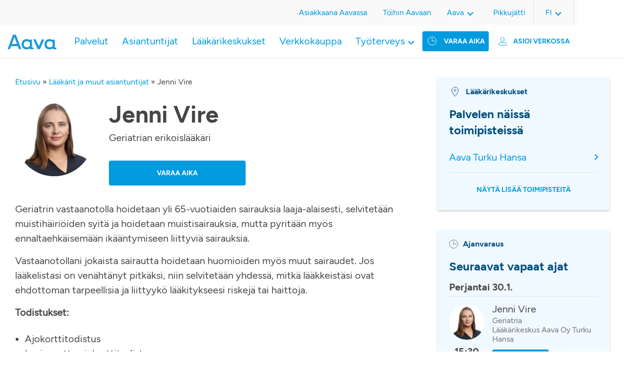

--- FILE ---
content_type: text/html; charset=UTF-8
request_url: https://www.aava.fi/laakarit-ja-muut-asiantuntijat/jenni-vire/
body_size: 13716
content:
<!DOCTYPE html>
<html lang="fi">

<head>
		<!-- Cookie Information -->
<script id="CookieConsent" src="https://policy.app.cookieinformation.com/uc.js"
    data-culture="FI" type="text/javascript"></script>
<!-- End Cookie Information -->
<script>
    window.addEventListener('CookieInformationConsentGiven', function(event) {
        if (!window.ldanalytics) window.ldanalytics = [];
        if (CookieInformation.getConsentGivenFor('cookie_cat_statistic')) {
            window.ldanalytics.push(function(a) {
                a.toggleTracking(true, false);
            });
        } else {
           window.ldanalytics.push(function(a) {
               a.toggleTracking(false, false);
           });
        }
    }, false);
</script>
<meta name="google-site-verification" content="Xow9btFsuFNgWNuwZOs5MuBqEJDjrkJUYl0SOyS3V_c" />
	<meta charset="UTF-8" />

		<meta http-equiv="X-UA-Compatible" content="IE=edge" />

    <meta name="viewport" content="width=device-width, initial-scale=1, shrink-to-fit=no" />
  <meta name="wp-stylesheet-directory-uri" content="https://www.aava.fi/wp-content/themes/aava2021" />

  <meta name='robots' content='index, follow, max-image-preview:large, max-snippet:-1, max-video-preview:-1' />
<link rel="alternate" href="https://www.aava.fi/laakarit-ja-muut-asiantuntijat/jenni-vire/" hreflang="fi" />
<link rel="alternate" href="https://www.aava.fi/en/doctors-and-other-specialists/jenni-vire-2/" hreflang="en" />
<link rel="alternate" href="https://www.aava.fi/sv/lakare-och-andra-specialister/jenni-vire-3/" hreflang="sv" />

	<!-- This site is optimized with the Yoast SEO Premium plugin v26.2 (Yoast SEO v26.7) - https://yoast.com/wordpress/plugins/seo/ -->
	<title>Jenni Vire | Varaa aika | Lääkärikeskus Aava</title>
	<meta name="description" content="Varaa aika asiantuntijalle Jenni Vire Lääkärikeskus Aavasta. Tervetuloa vastaanotolle!" />
	<link rel="canonical" href="https://www.aava.fi/laakarit-ja-muut-asiantuntijat/jenni-vire/" />
	<meta property="og:locale" content="fi_FI" />
	<meta property="og:locale:alternate" content="en_US" />
	<meta property="og:locale:alternate" content="sv_SE" />
	<meta property="og:type" content="article" />
	<meta property="og:title" content="Jenni Vire" />
	<meta property="og:description" content="Varaa aika asiantuntijalle Jenni Vire Lääkärikeskus Aavasta. Tervetuloa vastaanotolle!" />
	<meta property="og:url" content="https://www.aava.fi/laakarit-ja-muut-asiantuntijat/jenni-vire/" />
	<meta property="og:site_name" content="Lääkärikeskus Aava" />
	<meta property="article:publisher" content="https://www.facebook.com/LaakarikeskusAava" />
	<meta name="twitter:card" content="summary_large_image" />
	<meta name="twitter:site" content="@AavaLk" />
	<script type="application/ld+json" class="yoast-schema-graph">{"@context":"https://schema.org","@graph":[{"@type":"WebPage","@id":"https://www.aava.fi/laakarit-ja-muut-asiantuntijat/jenni-vire/","url":"https://www.aava.fi/laakarit-ja-muut-asiantuntijat/jenni-vire/","name":"Jenni Vire | Varaa aika | Lääkärikeskus Aava","isPartOf":{"@id":"https://www.aava.fi/#website"},"datePublished":"2025-12-15T07:41:59+00:00","description":"Varaa aika asiantuntijalle Jenni Vire Lääkärikeskus Aavasta. Tervetuloa vastaanotolle!","breadcrumb":{"@id":"https://www.aava.fi/laakarit-ja-muut-asiantuntijat/jenni-vire/#breadcrumb"},"inLanguage":"fi","potentialAction":[{"@type":"ReadAction","target":["https://www.aava.fi/laakarit-ja-muut-asiantuntijat/jenni-vire/"]}]},{"@type":"BreadcrumbList","@id":"https://www.aava.fi/laakarit-ja-muut-asiantuntijat/jenni-vire/#breadcrumb","itemListElement":[{"@type":"ListItem","position":1,"name":"Etusivu","item":"https://www.aava.fi/"},{"@type":"ListItem","position":2,"name":"Lääkärit ja muut asiantuntijat","item":"https://www.aava.fi/laakarit-ja-muut-asiantuntijat/"},{"@type":"ListItem","position":3,"name":"Jenni Vire"}]},{"@type":"WebSite","@id":"https://www.aava.fi/#website","url":"https://www.aava.fi/","name":"Lääkärikeskus Aava","description":"5,5 miljoonaa tapaa voida hyvin","publisher":{"@id":"https://www.aava.fi/#organization"},"potentialAction":[{"@type":"SearchAction","target":{"@type":"EntryPoint","urlTemplate":"https://www.aava.fi/?s={search_term_string}"},"query-input":{"@type":"PropertyValueSpecification","valueRequired":true,"valueName":"search_term_string"}}],"inLanguage":"fi"},{"@type":"Organization","@id":"https://www.aava.fi/#organization","name":"Lääkärikeskus Aava Oy","url":"https://www.aava.fi/","logo":{"@type":"ImageObject","inLanguage":"fi","@id":"https://www.aava.fi/#/schema/logo/image/","url":"https://www.aava.fi/wp-content/uploads/2022/03/Aava_pystylogo_cmyk.jpeg","contentUrl":"https://www.aava.fi/wp-content/uploads/2022/03/Aava_pystylogo_cmyk.jpeg","width":2244,"height":709,"caption":"Lääkärikeskus Aava Oy"},"image":{"@id":"https://www.aava.fi/#/schema/logo/image/"},"sameAs":["https://www.facebook.com/LaakarikeskusAava","https://x.com/AavaLk","https://www.linkedin.com/company/l-k-rikeskus-aava/","https://www.youtube.com/channel/UCCbm_yefq9fdyAnpz77q_Tw","https://fi.wikipedia.org/wiki/Lääkärikeskus_Aava"]}]}</script>
	<!-- / Yoast SEO Premium plugin. -->


<link rel='dns-prefetch' href='//static.addtoany.com' />
<link rel="alternate" title="oEmbed (JSON)" type="application/json+oembed" href="https://www.aava.fi/wp-json/oembed/1.0/embed?url=https%3A%2F%2Fwww.aava.fi%2Flaakarit-ja-muut-asiantuntijat%2Fjenni-vire%2F&#038;lang=fi" />
<link rel="alternate" title="oEmbed (XML)" type="text/xml+oembed" href="https://www.aava.fi/wp-json/oembed/1.0/embed?url=https%3A%2F%2Fwww.aava.fi%2Flaakarit-ja-muut-asiantuntijat%2Fjenni-vire%2F&#038;format=xml&#038;lang=fi" />
		<style>
			.lazyload,
			.lazyloading {
				max-width: 100%;
			}
		</style>
				<style>
			.smush-dimensions {
				--smush-image-aspect-ratio: auto;
				aspect-ratio: var(--smush-image-aspect-ratio);
			}
		</style>
		<style id='wp-img-auto-sizes-contain-inline-css' type='text/css'>
img:is([sizes=auto i],[sizes^="auto," i]){contain-intrinsic-size:3000px 1500px}
/*# sourceURL=wp-img-auto-sizes-contain-inline-css */
</style>
<style id='wp-emoji-styles-inline-css' type='text/css'>

	img.wp-smiley, img.emoji {
		display: inline !important;
		border: none !important;
		box-shadow: none !important;
		height: 1em !important;
		width: 1em !important;
		margin: 0 0.07em !important;
		vertical-align: -0.1em !important;
		background: none !important;
		padding: 0 !important;
	}
/*# sourceURL=wp-emoji-styles-inline-css */
</style>
<link rel='stylesheet' id='wp-block-library-css' href='https://www.aava.fi/wp-includes/css/dist/block-library/style.min.css?ver=6.9' type='text/css' media='all' />
<style id='classic-theme-styles-inline-css' type='text/css'>
/*! This file is auto-generated */
.wp-block-button__link{color:#fff;background-color:#32373c;border-radius:9999px;box-shadow:none;text-decoration:none;padding:calc(.667em + 2px) calc(1.333em + 2px);font-size:1.125em}.wp-block-file__button{background:#32373c;color:#fff;text-decoration:none}
/*# sourceURL=/wp-includes/css/classic-themes.min.css */
</style>
<link rel='stylesheet' id='responsive_iframes-cgb-style-css-css' href='https://www.aava.fi/wp-content/plugins/responsive-iframe/dist/blocks.style.build.css' type='text/css' media='all' />
<style id='global-styles-inline-css' type='text/css'>
:root{--wp--preset--aspect-ratio--square: 1;--wp--preset--aspect-ratio--4-3: 4/3;--wp--preset--aspect-ratio--3-4: 3/4;--wp--preset--aspect-ratio--3-2: 3/2;--wp--preset--aspect-ratio--2-3: 2/3;--wp--preset--aspect-ratio--16-9: 16/9;--wp--preset--aspect-ratio--9-16: 9/16;--wp--preset--color--black: #000000;--wp--preset--color--cyan-bluish-gray: #abb8c3;--wp--preset--color--white: #ffffff;--wp--preset--color--pale-pink: #f78da7;--wp--preset--color--vivid-red: #cf2e2e;--wp--preset--color--luminous-vivid-orange: #ff6900;--wp--preset--color--luminous-vivid-amber: #fcb900;--wp--preset--color--light-green-cyan: #7bdcb5;--wp--preset--color--vivid-green-cyan: #00d084;--wp--preset--color--pale-cyan-blue: #8ed1fc;--wp--preset--color--vivid-cyan-blue: #0693e3;--wp--preset--color--vivid-purple: #9b51e0;--wp--preset--color--blue: #0079ad;--wp--preset--color--blue-dark: #0792cf;--wp--preset--color--blue-darker: #004d7d;--wp--preset--color--blue-aava: #009bdf;--wp--preset--color--blue-light: #daf4fe;--wp--preset--color--blue-lighter: #f0f9ff;--wp--preset--color--gray-darker: #464646;--wp--preset--color--green-aava: #A7C753;--wp--preset--color--pink-aava: #D30496;--wp--preset--gradient--vivid-cyan-blue-to-vivid-purple: linear-gradient(135deg,rgb(6,147,227) 0%,rgb(155,81,224) 100%);--wp--preset--gradient--light-green-cyan-to-vivid-green-cyan: linear-gradient(135deg,rgb(122,220,180) 0%,rgb(0,208,130) 100%);--wp--preset--gradient--luminous-vivid-amber-to-luminous-vivid-orange: linear-gradient(135deg,rgb(252,185,0) 0%,rgb(255,105,0) 100%);--wp--preset--gradient--luminous-vivid-orange-to-vivid-red: linear-gradient(135deg,rgb(255,105,0) 0%,rgb(207,46,46) 100%);--wp--preset--gradient--very-light-gray-to-cyan-bluish-gray: linear-gradient(135deg,rgb(238,238,238) 0%,rgb(169,184,195) 100%);--wp--preset--gradient--cool-to-warm-spectrum: linear-gradient(135deg,rgb(74,234,220) 0%,rgb(151,120,209) 20%,rgb(207,42,186) 40%,rgb(238,44,130) 60%,rgb(251,105,98) 80%,rgb(254,248,76) 100%);--wp--preset--gradient--blush-light-purple: linear-gradient(135deg,rgb(255,206,236) 0%,rgb(152,150,240) 100%);--wp--preset--gradient--blush-bordeaux: linear-gradient(135deg,rgb(254,205,165) 0%,rgb(254,45,45) 50%,rgb(107,0,62) 100%);--wp--preset--gradient--luminous-dusk: linear-gradient(135deg,rgb(255,203,112) 0%,rgb(199,81,192) 50%,rgb(65,88,208) 100%);--wp--preset--gradient--pale-ocean: linear-gradient(135deg,rgb(255,245,203) 0%,rgb(182,227,212) 50%,rgb(51,167,181) 100%);--wp--preset--gradient--electric-grass: linear-gradient(135deg,rgb(202,248,128) 0%,rgb(113,206,126) 100%);--wp--preset--gradient--midnight: linear-gradient(135deg,rgb(2,3,129) 0%,rgb(40,116,252) 100%);--wp--preset--font-size--small: 13px;--wp--preset--font-size--medium: 20px;--wp--preset--font-size--large: 36px;--wp--preset--font-size--x-large: 42px;--wp--preset--spacing--20: 0.44rem;--wp--preset--spacing--30: 0.67rem;--wp--preset--spacing--40: 1rem;--wp--preset--spacing--50: 1.5rem;--wp--preset--spacing--60: 2.25rem;--wp--preset--spacing--70: 3.38rem;--wp--preset--spacing--80: 5.06rem;--wp--preset--shadow--natural: 6px 6px 9px rgba(0, 0, 0, 0.2);--wp--preset--shadow--deep: 12px 12px 50px rgba(0, 0, 0, 0.4);--wp--preset--shadow--sharp: 6px 6px 0px rgba(0, 0, 0, 0.2);--wp--preset--shadow--outlined: 6px 6px 0px -3px rgb(255, 255, 255), 6px 6px rgb(0, 0, 0);--wp--preset--shadow--crisp: 6px 6px 0px rgb(0, 0, 0);}:where(.is-layout-flex){gap: 0.5em;}:where(.is-layout-grid){gap: 0.5em;}body .is-layout-flex{display: flex;}.is-layout-flex{flex-wrap: wrap;align-items: center;}.is-layout-flex > :is(*, div){margin: 0;}body .is-layout-grid{display: grid;}.is-layout-grid > :is(*, div){margin: 0;}:where(.wp-block-columns.is-layout-flex){gap: 2em;}:where(.wp-block-columns.is-layout-grid){gap: 2em;}:where(.wp-block-post-template.is-layout-flex){gap: 1.25em;}:where(.wp-block-post-template.is-layout-grid){gap: 1.25em;}.has-black-color{color: var(--wp--preset--color--black) !important;}.has-cyan-bluish-gray-color{color: var(--wp--preset--color--cyan-bluish-gray) !important;}.has-white-color{color: var(--wp--preset--color--white) !important;}.has-pale-pink-color{color: var(--wp--preset--color--pale-pink) !important;}.has-vivid-red-color{color: var(--wp--preset--color--vivid-red) !important;}.has-luminous-vivid-orange-color{color: var(--wp--preset--color--luminous-vivid-orange) !important;}.has-luminous-vivid-amber-color{color: var(--wp--preset--color--luminous-vivid-amber) !important;}.has-light-green-cyan-color{color: var(--wp--preset--color--light-green-cyan) !important;}.has-vivid-green-cyan-color{color: var(--wp--preset--color--vivid-green-cyan) !important;}.has-pale-cyan-blue-color{color: var(--wp--preset--color--pale-cyan-blue) !important;}.has-vivid-cyan-blue-color{color: var(--wp--preset--color--vivid-cyan-blue) !important;}.has-vivid-purple-color{color: var(--wp--preset--color--vivid-purple) !important;}.has-black-background-color{background-color: var(--wp--preset--color--black) !important;}.has-cyan-bluish-gray-background-color{background-color: var(--wp--preset--color--cyan-bluish-gray) !important;}.has-white-background-color{background-color: var(--wp--preset--color--white) !important;}.has-pale-pink-background-color{background-color: var(--wp--preset--color--pale-pink) !important;}.has-vivid-red-background-color{background-color: var(--wp--preset--color--vivid-red) !important;}.has-luminous-vivid-orange-background-color{background-color: var(--wp--preset--color--luminous-vivid-orange) !important;}.has-luminous-vivid-amber-background-color{background-color: var(--wp--preset--color--luminous-vivid-amber) !important;}.has-light-green-cyan-background-color{background-color: var(--wp--preset--color--light-green-cyan) !important;}.has-vivid-green-cyan-background-color{background-color: var(--wp--preset--color--vivid-green-cyan) !important;}.has-pale-cyan-blue-background-color{background-color: var(--wp--preset--color--pale-cyan-blue) !important;}.has-vivid-cyan-blue-background-color{background-color: var(--wp--preset--color--vivid-cyan-blue) !important;}.has-vivid-purple-background-color{background-color: var(--wp--preset--color--vivid-purple) !important;}.has-black-border-color{border-color: var(--wp--preset--color--black) !important;}.has-cyan-bluish-gray-border-color{border-color: var(--wp--preset--color--cyan-bluish-gray) !important;}.has-white-border-color{border-color: var(--wp--preset--color--white) !important;}.has-pale-pink-border-color{border-color: var(--wp--preset--color--pale-pink) !important;}.has-vivid-red-border-color{border-color: var(--wp--preset--color--vivid-red) !important;}.has-luminous-vivid-orange-border-color{border-color: var(--wp--preset--color--luminous-vivid-orange) !important;}.has-luminous-vivid-amber-border-color{border-color: var(--wp--preset--color--luminous-vivid-amber) !important;}.has-light-green-cyan-border-color{border-color: var(--wp--preset--color--light-green-cyan) !important;}.has-vivid-green-cyan-border-color{border-color: var(--wp--preset--color--vivid-green-cyan) !important;}.has-pale-cyan-blue-border-color{border-color: var(--wp--preset--color--pale-cyan-blue) !important;}.has-vivid-cyan-blue-border-color{border-color: var(--wp--preset--color--vivid-cyan-blue) !important;}.has-vivid-purple-border-color{border-color: var(--wp--preset--color--vivid-purple) !important;}.has-vivid-cyan-blue-to-vivid-purple-gradient-background{background: var(--wp--preset--gradient--vivid-cyan-blue-to-vivid-purple) !important;}.has-light-green-cyan-to-vivid-green-cyan-gradient-background{background: var(--wp--preset--gradient--light-green-cyan-to-vivid-green-cyan) !important;}.has-luminous-vivid-amber-to-luminous-vivid-orange-gradient-background{background: var(--wp--preset--gradient--luminous-vivid-amber-to-luminous-vivid-orange) !important;}.has-luminous-vivid-orange-to-vivid-red-gradient-background{background: var(--wp--preset--gradient--luminous-vivid-orange-to-vivid-red) !important;}.has-very-light-gray-to-cyan-bluish-gray-gradient-background{background: var(--wp--preset--gradient--very-light-gray-to-cyan-bluish-gray) !important;}.has-cool-to-warm-spectrum-gradient-background{background: var(--wp--preset--gradient--cool-to-warm-spectrum) !important;}.has-blush-light-purple-gradient-background{background: var(--wp--preset--gradient--blush-light-purple) !important;}.has-blush-bordeaux-gradient-background{background: var(--wp--preset--gradient--blush-bordeaux) !important;}.has-luminous-dusk-gradient-background{background: var(--wp--preset--gradient--luminous-dusk) !important;}.has-pale-ocean-gradient-background{background: var(--wp--preset--gradient--pale-ocean) !important;}.has-electric-grass-gradient-background{background: var(--wp--preset--gradient--electric-grass) !important;}.has-midnight-gradient-background{background: var(--wp--preset--gradient--midnight) !important;}.has-small-font-size{font-size: var(--wp--preset--font-size--small) !important;}.has-medium-font-size{font-size: var(--wp--preset--font-size--medium) !important;}.has-large-font-size{font-size: var(--wp--preset--font-size--large) !important;}.has-x-large-font-size{font-size: var(--wp--preset--font-size--x-large) !important;}
:where(.wp-block-post-template.is-layout-flex){gap: 1.25em;}:where(.wp-block-post-template.is-layout-grid){gap: 1.25em;}
:where(.wp-block-term-template.is-layout-flex){gap: 1.25em;}:where(.wp-block-term-template.is-layout-grid){gap: 1.25em;}
:where(.wp-block-columns.is-layout-flex){gap: 2em;}:where(.wp-block-columns.is-layout-grid){gap: 2em;}
:root :where(.wp-block-pullquote){font-size: 1.5em;line-height: 1.6;}
/*# sourceURL=global-styles-inline-css */
</style>
<link rel='stylesheet' id='contact-form-7-css' href='https://www.aava.fi/wp-content/plugins/contact-form-7/includes/css/styles.css?ver=6.1.4' type='text/css' media='all' />
<link rel='stylesheet' id='printomatic-css-css' href='https://www.aava.fi/wp-content/plugins/print-o-matic/css/style.css?ver=2.0' type='text/css' media='all' />
<style id='printomatic-css-inline-css' type='text/css'>
@media print {
.site-footer {
	display: none;
}
}

/*# sourceURL=printomatic-css-inline-css */
</style>
<link rel='stylesheet' id='wppopups-base-css' href='https://www.aava.fi/wp-content/plugins/wp-popups-lite/src/assets/css/wppopups-base.css?ver=2.2.0.3' type='text/css' media='all' />
<link rel='stylesheet' id='addtoany-css' href='https://www.aava.fi/wp-content/plugins/add-to-any/addtoany.min.css?ver=1.16' type='text/css' media='all' />
<link rel='stylesheet' id='aava2021-styles-css' href='https://www.aava.fi/wp-content/themes/aava2021/assets/dist/main.css?ver=1767097841' type='text/css' media='all' />
<script type="text/javascript" src="https://www.aava.fi/wp-content/plugins/responsive-iframe/src//js/constants.js?ver=6.9" id="constants_responsive_iframe-js"></script>
<script type="text/javascript" src="https://www.aava.fi/wp-includes/js/jquery/jquery.min.js?ver=3.7.1" id="jquery-core-js"></script>
<script type="text/javascript" src="https://www.aava.fi/wp-includes/js/jquery/jquery-migrate.min.js?ver=3.4.1" id="jquery-migrate-js"></script>
<script type="text/javascript" src="https://www.aava.fi/wp-includes/js/dist/hooks.min.js?ver=dd5603f07f9220ed27f1" id="wp-hooks-js"></script>
<script type="text/javascript" id="addtoany-core-js-before">
/* <![CDATA[ */
window.a2a_config=window.a2a_config||{};a2a_config.callbacks=[];a2a_config.overlays=[];a2a_config.templates={};a2a_localize = {
	Share: "Share",
	Save: "Save",
	Subscribe: "Subscribe",
	Email: "Email",
	Bookmark: "Bookmark",
	ShowAll: "Show all",
	ShowLess: "Show less",
	FindServices: "Find service(s)",
	FindAnyServiceToAddTo: "Instantly find any service to add to",
	PoweredBy: "Powered by",
	ShareViaEmail: "Share via email",
	SubscribeViaEmail: "Subscribe via email",
	BookmarkInYourBrowser: "Bookmark in your browser",
	BookmarkInstructions: "Press Ctrl+D or \u2318+D to bookmark this page",
	AddToYourFavorites: "Add to your favorites",
	SendFromWebOrProgram: "Send from any email address or email program",
	EmailProgram: "Email program",
	More: "More&#8230;",
	ThanksForSharing: "Thanks for sharing!",
	ThanksForFollowing: "Thanks for following!"
};

a2a_config.icon_color="#009bdf";

//# sourceURL=addtoany-core-js-before
/* ]]> */
</script>
<script type="text/javascript" defer src="https://static.addtoany.com/menu/page.js" id="addtoany-core-js"></script>
<script type="text/javascript" defer src="https://www.aava.fi/wp-content/plugins/add-to-any/addtoany.min.js?ver=1.1" id="addtoany-jquery-js"></script>
<script type="text/javascript" src="https://www.aava.fi/wp-includes/js/dist/i18n.min.js?ver=c26c3dc7bed366793375" id="wp-i18n-js"></script>
<script type="text/javascript" id="wp-i18n-js-after">
/* <![CDATA[ */
wp.i18n.setLocaleData( { 'text direction\u0004ltr': [ 'ltr' ] } );
//# sourceURL=wp-i18n-js-after
/* ]]> */
</script>
<script type="text/javascript" src="https://www.aava.fi/wp-includes/js/jquery/ui/core.min.js?ver=1.13.3" id="jquery-ui-core-js"></script>
<script type="text/javascript" src="https://www.aava.fi/wp-includes/js/jquery/ui/menu.min.js?ver=1.13.3" id="jquery-ui-menu-js"></script>
<script type="text/javascript" src="https://www.aava.fi/wp-includes/js/dist/dom-ready.min.js?ver=f77871ff7694fffea381" id="wp-dom-ready-js"></script>
<script type="text/javascript" id="wp-a11y-js-translations">
/* <![CDATA[ */
( function( domain, translations ) {
	var localeData = translations.locale_data[ domain ] || translations.locale_data.messages;
	localeData[""].domain = domain;
	wp.i18n.setLocaleData( localeData, domain );
} )( "default", {"translation-revision-date":"2025-11-29 11:04:04+0000","generator":"GlotPress\/4.0.3","domain":"messages","locale_data":{"messages":{"":{"domain":"messages","plural-forms":"nplurals=2; plural=n != 1;","lang":"fi"},"Notifications":["Ilmoitukset"]}},"comment":{"reference":"wp-includes\/js\/dist\/a11y.js"}} );
//# sourceURL=wp-a11y-js-translations
/* ]]> */
</script>
<script type="text/javascript" src="https://www.aava.fi/wp-includes/js/dist/a11y.min.js?ver=cb460b4676c94bd228ed" id="wp-a11y-js"></script>
<script type="text/javascript" src="https://www.aava.fi/wp-includes/js/jquery/ui/autocomplete.min.js?ver=1.13.3" id="jquery-ui-autocomplete-js"></script>
<script type="text/javascript" src="https://www.aava.fi/wp-content/themes/aava2021/assets/src/scripts/filter-select/filter-select.js?ver=1.0" id="aava-filter-select-terms-js"></script>
<script type="text/javascript" src="https://www.aava.fi/wp-content/plugins/responsive-iframe/src//js/responsiveIframe.js?ver=6.9" id="responsive_iframe_patrickp-js"></script>
<link rel="https://api.w.org/" href="https://www.aava.fi/wp-json/" /><link rel="EditURI" type="application/rsd+xml" title="RSD" href="https://www.aava.fi/xmlrpc.php?rsd" />
<link rel='shortlink' href='https://www.aava.fi/?p=27912' />
<meta name="cdp-version" content="1.5.0" /><meta name="generator" content="performance-lab 4.0.1; plugins: ">
<!-- Stream WordPress user activity plugin v4.1.1 -->
		<script>
			document.documentElement.className = document.documentElement.className.replace('no-js', 'js');
		</script>
				<style>
			.no-js img.lazyload {
				display: none;
			}

			figure.wp-block-image img.lazyloading {
				min-width: 150px;
			}

			.lazyload,
			.lazyloading {
				--smush-placeholder-width: 100px;
				--smush-placeholder-aspect-ratio: 1/1;
				width: var(--smush-image-width, var(--smush-placeholder-width)) !important;
				aspect-ratio: var(--smush-image-aspect-ratio, var(--smush-placeholder-aspect-ratio)) !important;
			}

						.lazyload, .lazyloading {
				opacity: 0;
			}

			.lazyloaded {
				opacity: 1;
				transition: opacity 400ms;
				transition-delay: 0ms;
			}

					</style>
		<link rel="icon" href="https://www.aava.fi/wp-content/smush-webp/2026/01/cropped-image-6-32x32.png.webp" sizes="32x32" />
<link rel="icon" href="https://www.aava.fi/wp-content/smush-webp/2026/01/cropped-image-6-192x192.png.webp" sizes="192x192" />
<link rel="apple-touch-icon" href="https://www.aava.fi/wp-content/smush-webp/2026/01/cropped-image-6-180x180.png.webp" />
<meta name="msapplication-TileImage" content="https://www.aava.fi/wp-content/uploads/2026/01/cropped-image-6-270x270.png" />
		<style type="text/css" id="wp-custom-css">
			/* 9.7.2025 */
/* Fix top menu item breaking to two lines on 1024px screen width */
/*
.main-menu .menu-item > a,
.site-header .site-header__time-booking .appointment-button__header {
    white-space: nowrap;
}
/* Hide vaara aika button icon for 1024px screen to save spaces
@media screen and (width: 1024px) {
    .site-header .site-header__time-booking .appointment-button__header a:before {
			display: none;
    }
}*/
/* finnish-service-logo smush fix
 * 24.9.25
 */
/*img.finnish-service-logo {
	width: unset !important;
	--smush-image-width: unset !important;
  --smush-image-aspect-ratio: unset !important;
}*/		</style>
		</head>

<body>
	

	<header id="site-header" class="site-header">

<input type="checkbox" id="nav-toggle" class="nav-toggle mobile-visible">
<input type="checkbox" id="online-appointment-toggle" class="online-appointment-toggle mobile-visible">
	<div class="site-header-mobile mobile-visible">
		<label for="nav-toggle" class="burger-menu">
			<span></span>
			<span></span>
			<span></span>
		</label>
		<div class="site-header__item site-header__logo">
							<a href="https://www.aava.fi/" class="custom-logo-link" rel="home"><img width="1" height="1" data-src="https://www.aava.fi/wp-content/uploads/2022/04/Aava_logo.svg" class="custom-logo lazyload" alt="Lääkärikeskus Aava" decoding="async" src="[data-uri]" style="--smush-placeholder-width: 1px; --smush-placeholder-aspect-ratio: 1/1;" /></a>					</div>
		<label for="online-appointment-toggle" class="online-appointment-menu">
			<div id="transact-online-button" class="transact-online-button">
	<a>
		<!-- Asioi verkossa -->
		Asioi verkossa	</a>
	<nav id="online-appointment-navigation" class="online-appointment-navigation" role="navigation" aria-label="Verkkotapaaminen">
	<div class="close-online-appointment mobile-visible">
		<label for="online-appointment-toggle" class="online-appointment-menu">
			<!-- ic_close_blue.svg -->
			<svg width="24" height="24" viewBox="0 0 12 12" fill="none" xmlns="http://www.w3.org/2000/svg">
				<path d="M10.9091 0L12 1.09091L7.09091 6L12 10.9091L10.9091 12L6 7.09091L1.09091 12L0 10.9091L4.90909 6L0 1.09091L1.09091 0L6 4.90909L10.9091 0Z" fill="#009bdf"/>
			</svg>
		</label>
	</div>
					<div class="menu-online-appointment-menu-suomi-container"><ul id="menu-online-appointment-menu-suomi" class="online-appointment"><li id="menu-item-222" class="menu-item menu-item-type-custom menu-item-object-custom menu-item-has-children menu-item-222"><a>Henkilöasiakkaat</a>
<ul class="sub-menu">
	<li id="menu-item-228" class="menu-item menu-item-type-custom menu-item-object-custom menu-item-228"><a href="https://asiointi.aava.fi/fi/ajanvaraus">Ajanvaraus</a></li>
	<li id="menu-item-37988" class="menu-item menu-item-type-custom menu-item-object-custom menu-item-37988"><a href="https://www.aava.fi/asiakkaana/aava-sovellus/">Aava-sovellus</a></li>
	<li id="menu-item-229" class="menu-item menu-item-type-custom menu-item-object-custom menu-item-229"><a href="https://asiointi.aava.fi/">Oma Aava</a></li>
	<li id="menu-item-51476" class="menu-item menu-item-type-custom menu-item-object-custom menu-item-51476"><a href="https://verkkokauppa.aava.fi/">Verkkokauppa</a></li>
</ul>
</li>
<li id="menu-item-223" class="menu-item menu-item-type-custom menu-item-object-custom menu-item-has-children menu-item-223"><a>Työterveys</a>
<ul class="sub-menu">
	<li id="menu-item-224" class="menu-item menu-item-type-custom menu-item-object-custom menu-item-224"><a href="https://asiointi.aava.fi/fi/ajanvaraus">Ajanvaraus</a></li>
	<li id="menu-item-35899" class="menu-item menu-item-type-post_type menu-item-object-page menu-item-35899"><a href="https://www.aava.fi/asiakkaana/aava-sovellus/">Aava-sovellus</a></li>
	<li id="menu-item-227" class="menu-item menu-item-type-custom menu-item-object-custom menu-item-227"><a href="https://asiointi.aava.fi/">Oma Aava</a></li>
	<li id="menu-item-42210" class="menu-item menu-item-type-custom menu-item-object-custom menu-item-42210"><a href="https://hr.aava.fi">Aava HR</a></li>
	<li id="menu-item-225" class="menu-item menu-item-type-custom menu-item-object-custom menu-item-225"><a href="http://hallinta.aava.fi/">Aava Hallinta</a></li>
	<li id="menu-item-35884" class="menu-item menu-item-type-post_type menu-item-object-page menu-item-35884"><a href="https://www.aava.fi/tyoterveys/etapalvelut/luotsi/">Luotsi</a></li>
</ul>
</li>
</ul></div>			</nav>
</div>


		</label>
		<!-- <div class="site-header__item site-header__search-bar">
		</div> -->
	</div>

	
	<div class="menu-wrapper">
		<div class="site-header-mobile mobile-visible">
			<label for="nav-toggle" class="burger-menu overlay-label">
				<!-- ic_close_blue.svg -->
				<svg width="24" height="24" viewBox="0 0 12 12" fill="none" xmlns="http://www.w3.org/2000/svg">
					<path d="M10.9091 0L12 1.09091L7.09091 6L12 10.9091L10.9091 12L6 7.09091L1.09091 12L0 10.9091L4.90909 6L0 1.09091L1.09091 0L6 4.90909L10.9091 0Z" fill="#009bdf"/>
				</svg>
			</label>
			<div class="site-header__item site-header__logo">
									<a href="https://www.aava.fi/" class="custom-logo-link" rel="home"><img width="1" height="1" data-src="https://www.aava.fi/wp-content/uploads/2022/04/Aava_logo.svg" class="custom-logo lazyload" alt="Lääkärikeskus Aava" decoding="async" src="[data-uri]" style="--smush-placeholder-width: 1px; --smush-placeholder-aspect-ratio: 1/1;" /></a>							</div>
		</div>
		<div class="site-header-container__bottom">
			<div class="site-header__item site-header__logo desktop-visible">
									<a href="https://www.aava.fi/" class="custom-logo-link" rel="home"><img width="1" height="1" data-src="https://www.aava.fi/wp-content/uploads/2022/04/Aava_logo.svg" class="custom-logo lazyload" alt="Lääkärikeskus Aava" decoding="async" src="[data-uri]" style="--smush-placeholder-width: 1px; --smush-placeholder-aspect-ratio: 1/1;" /></a>							</div>

			<div class="site-header__item site-header__time-booking">
				<div class="appointment-button__header">
					<a href="https://asiointi.aava.fi/fi/ajanvaraus?" rel="noopener nofollow">
						<!-- Varaa aika -->
						Varaa aika					</a>
				</div>
				<div id="transact-online-button" class="transact-online-button">
	<a>
		<!-- Asioi verkossa -->
		Asioi verkossa	</a>
	<nav id="online-appointment-navigation" class="online-appointment-navigation" role="navigation" aria-label="Verkkotapaaminen">
	<div class="close-online-appointment mobile-visible">
		<label for="online-appointment-toggle" class="online-appointment-menu">
			<!-- ic_close_blue.svg -->
			<svg width="24" height="24" viewBox="0 0 12 12" fill="none" xmlns="http://www.w3.org/2000/svg">
				<path d="M10.9091 0L12 1.09091L7.09091 6L12 10.9091L10.9091 12L6 7.09091L1.09091 12L0 10.9091L4.90909 6L0 1.09091L1.09091 0L6 4.90909L10.9091 0Z" fill="#009bdf"/>
			</svg>
		</label>
	</div>
					<div class="menu-online-appointment-menu-suomi-container"><ul id="menu-online-appointment-menu-suomi-1" class="online-appointment"><li class="menu-item menu-item-type-custom menu-item-object-custom menu-item-has-children menu-item-222"><a>Henkilöasiakkaat</a>
<ul class="sub-menu">
	<li class="menu-item menu-item-type-custom menu-item-object-custom menu-item-228"><a href="https://asiointi.aava.fi/fi/ajanvaraus">Ajanvaraus</a></li>
	<li class="menu-item menu-item-type-custom menu-item-object-custom menu-item-37988"><a href="https://www.aava.fi/asiakkaana/aava-sovellus/">Aava-sovellus</a></li>
	<li class="menu-item menu-item-type-custom menu-item-object-custom menu-item-229"><a href="https://asiointi.aava.fi/">Oma Aava</a></li>
	<li class="menu-item menu-item-type-custom menu-item-object-custom menu-item-51476"><a href="https://verkkokauppa.aava.fi/">Verkkokauppa</a></li>
</ul>
</li>
<li class="menu-item menu-item-type-custom menu-item-object-custom menu-item-has-children menu-item-223"><a>Työterveys</a>
<ul class="sub-menu">
	<li class="menu-item menu-item-type-custom menu-item-object-custom menu-item-224"><a href="https://asiointi.aava.fi/fi/ajanvaraus">Ajanvaraus</a></li>
	<li class="menu-item menu-item-type-post_type menu-item-object-page menu-item-35899"><a href="https://www.aava.fi/asiakkaana/aava-sovellus/">Aava-sovellus</a></li>
	<li class="menu-item menu-item-type-custom menu-item-object-custom menu-item-227"><a href="https://asiointi.aava.fi/">Oma Aava</a></li>
	<li class="menu-item menu-item-type-custom menu-item-object-custom menu-item-42210"><a href="https://hr.aava.fi">Aava HR</a></li>
	<li class="menu-item menu-item-type-custom menu-item-object-custom menu-item-225"><a href="http://hallinta.aava.fi/">Aava Hallinta</a></li>
	<li class="menu-item menu-item-type-post_type menu-item-object-page menu-item-35884"><a href="https://www.aava.fi/tyoterveys/etapalvelut/luotsi/">Luotsi</a></li>
</ul>
</li>
</ul></div>			</nav>
</div>


			</div>

			<div class="site-header__item site-header__navigation">
				<nav id="site-navigation" class="main-navigation" role="navigation" aria-label="Top Menu">
			<div class="menu-main-menu-suomi-container"><ul id="menu-main-menu-suomi" class="main-menu"><li id="menu-item-202" class="menu-item menu-item-type-post_type menu-item-object-page menu-item-202"><a href="https://www.aava.fi/palvelut/">Palvelut</a></li>
<li id="menu-item-432" class="menu-item menu-item-type-post_type_archive menu-item-object-aava-practitioner menu-item-432"><a href="https://www.aava.fi/laakarit-ja-muut-asiantuntijat/">Asiantuntijat</a></li>
<li id="menu-item-434" class="menu-item menu-item-type-post_type_archive menu-item-object-aava-clinic menu-item-434"><a href="https://www.aava.fi/laakarikeskukset/">Lääkärikeskukset</a></li>
<li id="menu-item-52679" class="menu-item menu-item-type-custom menu-item-object-custom menu-item-52679"><a href="https://verkkokauppa.aava.fi/">Verkkokauppa</a></li>
<li id="menu-item-15801" class="menu-item menu-item-type-post_type menu-item-object-page menu-item-has-children menu-item-15801"><a href="https://www.aava.fi/tyoterveys/">Työterveys</a>
<ul class="sub-menu">
	<li id="menu-item-15802" class="menu-item menu-item-type-post_type menu-item-object-page menu-item-15802"><a href="https://www.aava.fi/tyoterveys/">Aava Työterveys</a></li>
	<li id="menu-item-204" class="menu-item menu-item-type-custom menu-item-object-custom menu-item-204"><a href="https://www.aava.fi/tyoterveys/tyoterveyspalvelumme/">Työterveyspalvelut</a></li>
	<li id="menu-item-31115" class="menu-item menu-item-type-post_type menu-item-object-page menu-item-31115"><a href="https://www.aava.fi/tyoterveys/etapalvelut/">Etä- ja digipalvelut</a></li>
	<li id="menu-item-39799" class="menu-item menu-item-type-post_type menu-item-object-page menu-item-39799"><a href="https://www.aava.fi/tyoterveys/valmennukset/">Valmennukset</a></li>
	<li id="menu-item-16778" class="menu-item menu-item-type-custom menu-item-object-custom menu-item-16778"><a href="https://www.aava.fi/tyoterveys/tule-asiakkaaksi/">Tule asiakkaaksi</a></li>
	<li id="menu-item-40575" class="menu-item menu-item-type-post_type menu-item-object-page menu-item-40575"><a href="https://www.aava.fi/tyoterveys/etapalvelut/luotsi/">Luotsi</a></li>
	<li id="menu-item-15807" class="menu-item menu-item-type-post_type menu-item-object-page menu-item-15807"><a href="https://www.aava.fi/tyoterveys/yhteystiedot/">Ota yhteyttä</a></li>
</ul>
</li>
</ul></div>	</nav>			</div>
		</div>

		<div class="site-header-container__top">
			<div class="site-header-container-wrapper__top">
				<div class="site-header__item site-upper-header__menu">
					<nav id="upper-site-navigation" class="upper-main-navigation" role="navigation" aria-label="Upper Top Menu">
			<div class="menu-upper-main-navigation-suomi-container"><ul id="menu-upper-main-navigation-suomi" class="upper-main-nav"><li id="menu-item-426" class="menu-item menu-item-type-custom menu-item-object-custom menu-item-426"><a href="https://www.aava.fi/asiakkaana/">Asiakkaana Aavassa</a></li>
<li id="menu-item-211" class="menu-item menu-item-type-post_type menu-item-object-page menu-item-211"><a href="https://www.aava.fi/avoimet-tyopaikat/">Töihin Aavaan</a></li>
<li id="menu-item-210" class="menu-item menu-item-type-post_type menu-item-object-page menu-item-has-children menu-item-210"><a href="https://www.aava.fi/aava/">Aava</a>
<ul class="sub-menu">
	<li id="menu-item-14433" class="menu-item menu-item-type-custom menu-item-object-custom menu-item-14433"><a href="/aava/">Tietoa meistä</a></li>
	<li id="menu-item-47467" class="menu-item menu-item-type-post_type menu-item-object-page menu-item-47467"><a href="https://www.aava.fi/aava/laatu/">Laatu ja vastuullisuus</a></li>
	<li id="menu-item-7100" class="menu-item menu-item-type-post_type menu-item-object-page menu-item-7100"><a href="https://www.aava.fi/aava/medialle/">Medialle</a></li>
	<li id="menu-item-7102" class="menu-item menu-item-type-post_type menu-item-object-page menu-item-7102"><a href="https://www.aava.fi/aava/yhteystiedot/">Yhteystiedot</a></li>
</ul>
</li>
<li id="menu-item-52681" class="menu-item menu-item-type-custom menu-item-object-custom menu-item-52681"><a href="https://pikkujatti.fi/">Pikkujätti</a></li>
<li id="menu-item-206" class="pll-parent-menu-item menu-item menu-item-type-custom menu-item-object-custom menu-item-has-children menu-item-206"><a href="#pll_switcher">FI</a>
<ul class="sub-menu">
	<li id="menu-item-206-en" class="lang-item lang-item-5 lang-item-en lang-item-first menu-item menu-item-type-custom menu-item-object-custom menu-item-206-en"><a href="https://www.aava.fi/en/doctors-and-other-specialists/jenni-vire-2/" hreflang="en-US" lang="en-US">EN</a></li>
	<li id="menu-item-206-sv" class="lang-item lang-item-9 lang-item-sv menu-item menu-item-type-custom menu-item-object-custom menu-item-206-sv"><a href="https://www.aava.fi/sv/lakare-och-andra-specialister/jenni-vire-3/" hreflang="sv-SE" lang="sv-SE">SV</a></li>
</ul>
</li>
</ul></div>		<script>
		jQuery(document).ready(
			function($) {
				const children_count = $("li.menu-item").length;
				const submenu_display_array = Array.from(Array(children_count).keys()).map(() => "none");

				$("li.menu-item").each(function(index) {
					const parent = this;

					$(this).on("click", function() {
						if (submenu_display_array[index] === "block") {
							$("ul.sub-menu", this).css("display", "none");
							$(parent).removeClass('has-hover');

							submenu_display_array[index] = "none";
						} else {
							$("ul.sub-menu", this).css("display", "block");
							$(parent).addClass('has-hover');

							submenu_display_array[index] = "block";
						}
					});
				});
			}
		);
	</script>
</nav>				</div>

				<!-- <div class="site-header__item site-header__search-bar desktop-visible">
				</div> -->
			</div>
		</div>
	</div>

</header>

	

	<div id="page" class="site">

		<div id="content" class="site-content">
<div class="single-practitioner">
		<div class="practitioner-info-container">
			<div id="breadcrumbs"><span><span><a href="https://www.aava.fi/">Etusivu</a></span> » <span><a href="https://www.aava.fi/laakarit-ja-muut-asiantuntijat/">Lääkärit ja muut asiantuntijat</a></span> » <span class="breadcrumb_last" aria-current="page">Jenni Vire</span></span></div>			
<div class="practitioner-info">
  <div class="practitioner-img-and-name">
	<div>
								<img width="300" height="300" src="https://www.aava.fi/wp-content/smush-webp/2022/09/jenni-vire-300x300.jpg.webp" class="attachment-medium size-medium" alt="Jenni Vire geriatrian erikoislääkäri yleislääkäri" decoding="async" fetchpriority="high" srcset="https://www.aava.fi/wp-content/smush-webp/2022/09/jenni-vire.jpg.webp 300w, https://www.aava.fi/wp-content/smush-webp/2022/09/jenni-vire-150x150.jpg.webp 150w, https://www.aava.fi/wp-content/smush-webp/2022/09/jenni-vire-24x24.jpg.webp 24w, https://www.aava.fi/wp-content/smush-webp/2022/09/jenni-vire-36x36.jpg.webp 36w, https://www.aava.fi/wp-content/smush-webp/2022/09/jenni-vire-48x48.jpg.webp 48w" sizes="(max-width: 300px) 100vw, 300px" />			</div>
	<div class="practitioner-name-info">
	  <h1>Jenni Vire</h1>
	  <p>Geriatrian erikoislääkäri</p>
			  	<a href=https://asiointi.aava.fi/fi/ajanvaraus?startDate=2026-01-23&#038;practitionerIds=VRJE&#038;includeRemote=true target="_blank" rel="noopener nofollow">
				<div role="button" class="liftup-button practitioner-button">
					Varaa aika				</div>
	  	</a>
			</div>
  </div>
  <div class="practitioner-description">
		<p>Geriatrin vastaanotolla hoidetaan yli 65-vuotiaiden sairauksia laaja-alaisesti, selvitetään muistihäiriöiden syitä ja hoidetaan muistisairauksia, mutta pyritään myös ennaltaehkäisemään ikääntymiseen liittyviä sairauksia.</p>
<p>Vastaanotollani jokaista sairautta hoidetaan huomioiden myös muut sairaudet. Jos lääkelistasi on venähtänyt pitkäksi, niin selvitetään yhdessä, mitkä lääkkeistäsi ovat ehdottoman tarpeellisia ja liittyykö lääkitykseesi riskejä tai haittoja.</p>
<p><strong>Todistukset:</strong></p>
<ul>
<li>Ajokorttitodistus</li>
<li>Laajennettu ajokorttitodistus</li>
<li>Geriatrian alan ajoterveyteen liittyvä erikoisalalausunto</li>
<li>C-lausunto eläkettä saavan hoitotukea varten</li>
<li>B-lausunto kuntoutusta ja geriatrian erikoisalaan liittyviä lääkekorvattavuuksia varten</li>
<li>Oikeustoimikelpoisuus- ja edunvalvontalausunnot yli 65-vuotiaille</li>
</ul>	</div>
</div>
		<div class="practitioner-links">
			
  <section class="title-with-tags">
	<h3>Kielitaito</h3>
	<ul>
	<li>suomi</li>	</ul>
  </section>
 
<section class="title-with-body">
  <h3>Koulutus ja erityispätevyydet</h3>
  <ul>
<li>Lääketieteen lisensiaatti (2005)</li>
<li>Geriatrian erikoislääkäri (2012)</li>
<li>Lääketieteen tohtori (2024)</li>
<li>Liikennelääketieteen erityispätevyys (2025)</li>
</ul></section>
<section class="title-with-body">
  <h3>Tutkimustyö ja julkaisut</h3>
  <p>Olen työskennellyt Turun vanhustutkimuksen tutkijalääkärinä. Tutkimukseni käsittelee muistisairauksien riskitekijöitä. Lisäksi työskentelen liikennelääketieteen yksikössä, jossa tutkitaan kaikenikäisten ajoterveyteen liittyviä tekijöitä.</p></section>
<section class="title-with-body">
  <h3>Lisätietoja</h3>
  <ul><li>Työskentelen Aavassa ammatinharjoittajana.</li></ul></section>		</div>
			
<section class="title-with-body">
  <h3>Ajanvarausohje</h3>
  <ul>
<li>Oikeustoimikelpoisuusarviota ja muistioireiden ensikäyntiä varten varaathan 60 minuutin ajan.</li>
</ul></section>	</div>
	<div class="side-liftup">
				<aside class="liftup-container clinics-component">

	<div class="liftup-header">
		<span class="liftup-header-icon"></span>
		<span class="liftup-header-text">
						Lääkärikeskukset				</span>
	</div>

			<div class="liftup-title">
			Palvelen näissä toimipisteissä		</div>
	
	
			<div class='liftup-item'>
				<a href='https://www.aava.fi/laakarikeskukset/aava-turku-hansa/' class='liftup-link'>Aava Turku Hansa</a>
		</div>
		
	<div class="liftup-more">

		
		<a href="https://www.aava.fi/laakarikeskukset/">
			Näytä lisää toimipisteitä		</a>
	</div>

	</aside>

	<!-- Appointment output -->
			<aside class="liftup-container booking-component">

			<div class="liftup-header">
				<span class="liftup-header-icon"></span>
				<span class="liftup-header-text">
					<!-- Ajanvaraus -->
					Ajanvaraus				</span>
			</div>

							<div class="liftup-title">
					Seuraavat vapaat ajat				</div>
			
			
							<div class="appointment-date">
					<div class="appointment-date-padding">Perjantai 30.1.</div>				</div>
					<div class="liftup-item">
						<div class="liftup-item-left appointment-datetime-duration-container">
															<div class="appointment-practitioner-image-narrow"><img width="72" height="72" data-src="https://www.aava.fi/wp-content/smush-webp/2022/09/jenni-vire.jpg.webp" class="attachment-mini-thumbnail size-mini-thumbnail lazyload" alt="Jenni Vire geriatrian erikoislääkäri yleislääkäri" decoding="async" data-srcset="https://www.aava.fi/wp-content/smush-webp/2022/09/jenni-vire.jpg.webp 300w, https://www.aava.fi/wp-content/smush-webp/2022/09/jenni-vire-150x150.jpg.webp 150w, https://www.aava.fi/wp-content/smush-webp/2022/09/jenni-vire-24x24.jpg.webp 24w, https://www.aava.fi/wp-content/smush-webp/2022/09/jenni-vire-36x36.jpg.webp 36w, https://www.aava.fi/wp-content/smush-webp/2022/09/jenni-vire-48x48.jpg.webp 48w" data-sizes="auto" src="[data-uri]" style="--smush-placeholder-width: 72px; --smush-placeholder-aspect-ratio: 72/72;" data-original-sizes="(max-width: 72px) 100vw, 72px" /></div>
														<div class="appointment-datetime">
								15:30							</div>
							<div class="appointment-duration">
								30 min
							</div>
						</div>
												<div class="liftup-item-left appointment-practitioner-image-wide">
							<img width="72" height="72" data-src="https://www.aava.fi/wp-content/smush-webp/2022/09/jenni-vire.jpg.webp" class="attachment-mini-thumbnail size-mini-thumbnail lazyload" alt="Jenni Vire geriatrian erikoislääkäri yleislääkäri" decoding="async" data-srcset="https://www.aava.fi/wp-content/smush-webp/2022/09/jenni-vire.jpg.webp 300w, https://www.aava.fi/wp-content/smush-webp/2022/09/jenni-vire-150x150.jpg.webp 150w, https://www.aava.fi/wp-content/smush-webp/2022/09/jenni-vire-24x24.jpg.webp 24w, https://www.aava.fi/wp-content/smush-webp/2022/09/jenni-vire-36x36.jpg.webp 36w, https://www.aava.fi/wp-content/smush-webp/2022/09/jenni-vire-48x48.jpg.webp 48w" data-sizes="auto" src="[data-uri]" style="--smush-placeholder-width: 72px; --smush-placeholder-aspect-ratio: 72/72;" data-original-sizes="(max-width: 72px) 100vw, 72px" />						</div>
											<div class="liftup-item-right appointment-practitioner-container">
						<div class="appointment-practitioner-info">
							<div class="appointment-practitioner">
								Jenni Vire							</div>
							<div class="appointment-specialty">
								Geriatria							</div>
							<div class="appointment-clinic">
								Lääkärikeskus Aava Oy Turku Hansa							</div>
						</div>
						<a href="https://asiointi.aava.fi/fi/ajanvaraus?startDate=2026-01-30&time=all&practitionerIds=VRJE&clinicIds=TKH&includeRemote=true" rel="noopener nofollow">
							<div class="liftup-button appointment-button">
									<!-- Varaa aika -->
									Varaa aika							</div>
						</a>
					</div>
				</div>
								<div class="appointment-date">
									</div>
					<div class="liftup-item">
						<div class="liftup-item-left appointment-datetime-duration-container">
															<div class="appointment-practitioner-image-narrow"><img width="72" height="72" data-src="https://www.aava.fi/wp-content/smush-webp/2022/09/jenni-vire.jpg.webp" class="attachment-mini-thumbnail size-mini-thumbnail lazyload" alt="Jenni Vire geriatrian erikoislääkäri yleislääkäri" decoding="async" data-srcset="https://www.aava.fi/wp-content/smush-webp/2022/09/jenni-vire.jpg.webp 300w, https://www.aava.fi/wp-content/smush-webp/2022/09/jenni-vire-150x150.jpg.webp 150w, https://www.aava.fi/wp-content/smush-webp/2022/09/jenni-vire-24x24.jpg.webp 24w, https://www.aava.fi/wp-content/smush-webp/2022/09/jenni-vire-36x36.jpg.webp 36w, https://www.aava.fi/wp-content/smush-webp/2022/09/jenni-vire-48x48.jpg.webp 48w" data-sizes="auto" src="[data-uri]" style="--smush-placeholder-width: 72px; --smush-placeholder-aspect-ratio: 72/72;" data-original-sizes="(max-width: 72px) 100vw, 72px" /></div>
														<div class="appointment-datetime">
								16:00							</div>
							<div class="appointment-duration">
								30 min
							</div>
						</div>
												<div class="liftup-item-left appointment-practitioner-image-wide">
							<img width="72" height="72" data-src="https://www.aava.fi/wp-content/smush-webp/2022/09/jenni-vire.jpg.webp" class="attachment-mini-thumbnail size-mini-thumbnail lazyload" alt="Jenni Vire geriatrian erikoislääkäri yleislääkäri" decoding="async" data-srcset="https://www.aava.fi/wp-content/smush-webp/2022/09/jenni-vire.jpg.webp 300w, https://www.aava.fi/wp-content/smush-webp/2022/09/jenni-vire-150x150.jpg.webp 150w, https://www.aava.fi/wp-content/smush-webp/2022/09/jenni-vire-24x24.jpg.webp 24w, https://www.aava.fi/wp-content/smush-webp/2022/09/jenni-vire-36x36.jpg.webp 36w, https://www.aava.fi/wp-content/smush-webp/2022/09/jenni-vire-48x48.jpg.webp 48w" data-sizes="auto" src="[data-uri]" style="--smush-placeholder-width: 72px; --smush-placeholder-aspect-ratio: 72/72;" data-original-sizes="(max-width: 72px) 100vw, 72px" />						</div>
											<div class="liftup-item-right appointment-practitioner-container">
						<div class="appointment-practitioner-info">
							<div class="appointment-practitioner">
								Jenni Vire							</div>
							<div class="appointment-specialty">
								Geriatria							</div>
							<div class="appointment-clinic">
								Lääkärikeskus Aava Oy Turku Hansa							</div>
						</div>
						<a href="https://asiointi.aava.fi/fi/ajanvaraus?startDate=2026-01-30&time=all&practitionerIds=VRJE&clinicIds=TKH&includeRemote=true" rel="noopener nofollow">
							<div class="liftup-button appointment-button">
									<!-- Varaa aika -->
									Varaa aika							</div>
						</a>
					</div>
				</div>
				
			<div class="liftup-more">
				<a href="https://asiointi.aava.fi/fi/ajanvaraus?practitionerIds=VRJE&includeRemote=true" rel="noopener nofollow">
					<!--Näytä lisää aikoja-->
					Näytä lisää aikoja				</a>
			</div>
		</aside>


	<!-- No appointments found but show custom liftup instructions. -->
	

<aside class="liftup-container services-component">

	<div class="liftup-header">
		<span class="liftup-header-icon"></span>
		<span class="liftup-header-text">
			Palvelut		</span>
	</div>

			<div class="liftup-title">
			Tarjoamani palvelut		</div>
	
				<div class='liftup-item'>
				<div class='liftup-link'>
					<a href='https://www.aava.fi/palvelut/ikaantyvien-terveys/geriatrin-vastaanotto/'>Geriatri eli ikääntyvien erikoislääkäri</a>
				</div>
			</div>
						<div class='liftup-item'>
				<div class='liftup-link'>
					<a href='https://www.aava.fi/palvelut/ikaantyvien-terveys/iakkaiden-terveyspalvelut/'>Iäkkäiden terveyspalvelut</a>
				</div>
			</div>
						<div class='liftup-item'>
				<div class='liftup-link'>
					<a href='https://www.aava.fi/palvelut/yleislaakari-ja-paivystys/todistukset/laakarin-lausunto-ajokyvysta/'>Lääkärintodistus ajokorttia varten eli ajokorttitodistus</a>
				</div>
			</div>
						<div class='liftup-item'>
				<div class='liftup-link'>
					<a href='https://www.aava.fi/palvelut/yleislaakari-ja-paivystys/reseptin-uusiminen/'>Reseptit ja reseptin uusiminen</a>
				</div>
			</div>
						<div class='liftup-item'>
				<div class='liftup-link'>
					<a href='https://www.aava.fi/palvelut/neurologia/neurologiset-tutkimukset/muistiongelmat/'>Muistiongelmien tutkiminen</a>
				</div>
			</div>
						<div class='liftup-item'>
				<div class='liftup-link'>
					<a href='https://www.aava.fi/palvelut/neurologia/neurologiset-tutkimukset/alzheimerin-tauti/'>Alzheimerin tauti</a>
				</div>
			</div>
			</aside>	</div>
			</div>
</div>


<footer class="site-footer">
	<div class="site-footer-content">
		<div class="site-footer-columns">
				<aside class="widget-area">
			<section id="nav_menu-2" class="widget widget_nav_menu"><span class="widget-title">Ajanvaraus</span><div class="menu-footer1-navigation-suomi-container"><ul id="menu-footer1-navigation-suomi" class="menu"><li id="menu-item-190" class="menu-item menu-item-type-custom menu-item-object-custom menu-item-190"><a href="https://asiointi.aava.fi/fi/ajanvaraus">Nettiajanvaraus</a></li>
</ul></div></section><section id="block-4" class="widget widget_block">
<div class="wp-block-columns is-layout-flex wp-container-core-columns-is-layout-9d6595d7 wp-block-columns-is-layout-flex">
<div class="wp-block-column is-layout-flow wp-block-column-is-layout-flow">
<p style="display:flex;align-items:center;grid-gap:4px;padding: 16px 0;"><img decoding="async" data-src="https://www.aava.fi/wp-content/uploads/2022/05/ic_phone-1-2.svg" alt="Soita ajanvaraukseen" src="[data-uri]" class="lazyload"> <a href="tel:0103803838">010 380 3838</a></p>
</div>
</div>
</section><section id="block-89" class="widget widget_block widget_text">
<p><strong>Arkisin 7–21</strong><br><strong>Lauantaisin 8–20.45</strong><br><strong>Sunnuntaisin 8.30–20.45</strong><br><br>Puhelun hinta on normaalin matkapuhelinmaksun tai paikallisverkkomaksun verran.</p>
</section><section id="block-99" class="widget widget_block widget_text">
<p>Nauhoitamme puhelut asiakaspalvelun laadun, oikeellisuuden ja kehittämisen varmistamiseksi.</p>
</section><section id="block-36" class="widget widget_block">
<div class="wp-block-columns is-layout-flex wp-container-core-columns-is-layout-9d6595d7 wp-block-columns-is-layout-flex">
<div class="wp-block-column is-layout-flow wp-block-column-is-layout-flow" style="flex-basis:100%"><div class="wp-widget-group__inner-blocks">
<span>Aava-sovellus</span>
<p style="font-size:1rem;line-height:21px"></p>
<a href="https://play.google.com/store/apps/details?id=fi.aava.telemedicineapp"><img decoding="async" data-src="https://www.aava.fi/wp-content/uploads/2023/03/lataa_googleplay.svg" height="40" alt="Lataa Google Playstä" src="[data-uri]" class="lazyload"></a>
<a href="https://apps.apple.com/fi/app/aava/id1606724215?l=fi?mt=8"><img decoding="async" data-src="https://www.aava.fi/wp-content/uploads/2022/11/lataa_appstore.svg" height="40"  alt="Lataa App Storesta" src="[data-uri]" class="lazyload"></a>
</div></div>
</div>
</section>		</aside>
							<aside class="widget-area">
				<section id="nav_menu-12" class="widget widget_nav_menu"><span class="widget-title">Henkilöasiakkaat</span><div class="menu-footer2-navigation-suomi-container"><ul id="menu-footer2-navigation-suomi" class="menu"><li id="menu-item-194" class="menu-item menu-item-type-custom menu-item-object-custom menu-item-194"><a href="/asiakkaana/asiointiohjeet/">Asiointiohjeet</a></li>
<li id="menu-item-192" class="menu-item menu-item-type-custom menu-item-object-custom menu-item-192"><a href="/asiakkaana/hinnastot/">Hinnastot</a></li>
<li id="menu-item-47142" class="menu-item menu-item-type-custom menu-item-object-custom menu-item-47142"><a href="https://www.aava.fi/kaikki-palvelut/">Kaikki palvelut</a></li>
<li id="menu-item-191" class="menu-item menu-item-type-custom menu-item-object-custom menu-item-191"><a href="https://www.aava.fi/aava/palaute/">Palaute</a></li>
<li id="menu-item-48237" class="menu-item menu-item-type-post_type menu-item-object-page menu-item-48237"><a href="https://www.aava.fi/asiakkaana/potilaan-oikeudet/">Potilaan oikeudet</a></li>
<li id="menu-item-39182" class="menu-item menu-item-type-custom menu-item-object-custom menu-item-39182"><a href="https://www.aava.fi/asiakkaana/potilasohjeet-ja-kotihoito-ohjeet/">Potilasohjeet</a></li>
<li id="menu-item-48141" class="menu-item menu-item-type-custom menu-item-object-custom menu-item-48141"><a href="https://www.aava.fi/preg-calc/raskauslaskuri/">Raskauslaskuri</a></li>
<li id="menu-item-36384" class="menu-item menu-item-type-custom menu-item-object-custom menu-item-36384"><a href="https://www.aava.fi/aava/yhteystiedot/">Yhteystiedot</a></li>
<li id="menu-item-50770" class="menu-item menu-item-type-custom menu-item-object-custom menu-item-50770"><a href="https://verkkokauppa.aava.fi/">Verkkokauppa</a></li>
</ul></div></section>			</aside>
							<aside class="widget-area">
				<section id="nav_menu-4" class="widget widget_nav_menu"><span class="widget-title">Yritykset</span><div class="menu-footer3-navigation-suomi-container"><ul id="menu-footer3-navigation-suomi" class="menu"><li id="menu-item-48140" class="menu-item menu-item-type-post_type menu-item-object-page menu-item-48140"><a href="https://www.aava.fi/tyoterveys/">Työterveyspalvelut</a></li>
<li id="menu-item-35609" class="menu-item menu-item-type-post_type menu-item-object-page menu-item-35609"><a href="https://www.aava.fi/tyoterveys/tarjouspyynto/">Pyydä tarjous työterveydestä</a></li>
<li id="menu-item-48139" class="menu-item menu-item-type-post_type menu-item-object-page menu-item-48139"><a href="https://www.aava.fi/tyoterveys/yhteystiedot/">Työterveysmyynnin yhteystiedot</a></li>
</ul></div></section>			</aside>
				</div>
		<div class="site-footer-logos">
			<img class="aava-logo lazyload" data-src="https://www.aava.fi/wp-content/themes/aava2021/assets/icons/aava_logo_new.svg" src="[data-uri]" />			<img class="pikkujatti-logo lazyload" data-src="https://www.aava.fi/wp-content/themes/aava2021/assets/icons/pikkujatti_logo.svg" src="[data-uri]" />			<img class="finnish-service-logo" width="50" height="72" src="https://www.aava.fi/wp-content/themes/aava2021/assets/icons/avainlippu_sininen_rgb.png" />		</div>
	</div>
	<!-- This extra div here is only to make Cookies link to show in bottom menu with same function as in ajanvaraus.aava.fi -->
	<div class="asiointi-footer-content__links"></div>
	<div class="bottom-menu asiointi-footer-content__links">
		<div class="pikkujatti-footer-text">
			Kuvitukset Mauri Kunnas		</div>
					<div class="menu-bottom-navigation-suomi-container"><ul id="menu-bottom-navigation-suomi" class="bottom-menu"><li id="menu-item-14326" class="menu-item menu-item-type-post_type menu-item-object-page menu-item-14326"><a href="https://www.aava.fi/asiakkaana/tietosuojaselosteet-ja-kayttoehdot/">Tietosuojaselosteet ja käyttöehdot</a></li>
<li><button class="cookie-settings-btn" onclick="CookieConsent.renew(); return false;">Evästeasetukset</button></li></ul></div>			</div>
</footer>
	</div>

	<script type="speculationrules">
{"prefetch":[{"source":"document","where":{"and":[{"href_matches":"/*"},{"not":{"href_matches":["/wp-*.php","/wp-admin/*","/wp-content/uploads/*","/wp-content/*","/wp-content/plugins/*","/wp-content/themes/aava2021/*","/*\\?(.+)"]}},{"not":{"selector_matches":"a[rel~=\"nofollow\"]"}},{"not":{"selector_matches":".no-prefetch, .no-prefetch a"}}]},"eagerness":"conservative"}]}
</script>
<div class="wppopups-whole" style="display: none"></div>        <script id="oc-start-up" data-oc-service="13d7197d-18d3-4e59-a8c0-12edad0f6ce6-1170-8A2D857292883436401450A9C34F59BE396AEBBE" data-main="https://occhat.elisa.fi/chatserver//Scripts/oc-chat" src="https://occhat.elisa.fi/chatserver//Scripts/oc-chat-v2.js" data-oc-language="fi_FI"></script>
    <style id='core-block-supports-inline-css' type='text/css'>
.wp-container-core-columns-is-layout-9d6595d7{flex-wrap:nowrap;}
/*# sourceURL=core-block-supports-inline-css */
</style>
<script type="text/javascript" id="wppopups-js-extra">
/* <![CDATA[ */
var wppopups_vars = {"is_admin":"","ajax_url":"https://www.aava.fi/wp-admin/admin-ajax.php?lang=fi","pid":"27912","is_front_page":"","is_blog_page":"","is_category":"","site_url":"https://www.aava.fi","is_archive":"","is_search":"","is_singular":"1","is_preview":"","facebook":"","twitter":"","val_required":"This field is required.","val_url":"Please enter a valid URL.","val_email":"Please enter a valid email address.","val_number":"Please enter a valid number.","val_checklimit":"You have exceeded the number of allowed selections: {#}.","val_limit_characters":"{count} of {limit} max characters.","val_limit_words":"{count} of {limit} max words.","disable_form_reopen":"__return_false"};
//# sourceURL=wppopups-js-extra
/* ]]> */
</script>
<script type="text/javascript" src="https://www.aava.fi/wp-content/plugins/wp-popups-lite/src/assets/js/wppopups.js?ver=2.2.0.3" id="wppopups-js"></script>
<script type="text/javascript" src="https://www.aava.fi/wp-content/plugins/contact-form-7/includes/swv/js/index.js?ver=6.1.4" id="swv-js"></script>
<script type="text/javascript" id="contact-form-7-js-before">
/* <![CDATA[ */
var wpcf7 = {
    "api": {
        "root": "https:\/\/www.aava.fi\/wp-json\/",
        "namespace": "contact-form-7\/v1"
    },
    "cached": 1
};
//# sourceURL=contact-form-7-js-before
/* ]]> */
</script>
<script type="text/javascript" src="https://www.aava.fi/wp-content/plugins/contact-form-7/includes/js/index.js?ver=6.1.4" id="contact-form-7-js"></script>
<script type="text/javascript" id="printomatic-js-js-before">
/* <![CDATA[ */
var print_data = {"pom_html_top":"","pom_html_bottom":"","pom_do_not_print":"","pom_pause_time":""}
//# sourceURL=printomatic-js-js-before
/* ]]> */
</script>
<script type="text/javascript" src="https://www.aava.fi/wp-content/plugins/print-o-matic/js/printomat.js?ver=2.0.11" id="printomatic-js-js"></script>
<script type="text/javascript" src="https://www.aava.fi/wp-content/plugins/print-o-matic/js/print_elements.js?ver=1.1" id="pe-js-js"></script>
<script type="text/javascript" id="pll_cookie_script-js-after">
/* <![CDATA[ */
(function() {
				var expirationDate = new Date();
				expirationDate.setTime( expirationDate.getTime() + 31536000 * 1000 );
				document.cookie = "pll_language=fi; expires=" + expirationDate.toUTCString() + "; path=/; secure; SameSite=Lax";
			}());

//# sourceURL=pll_cookie_script-js-after
/* ]]> */
</script>
<script type="text/javascript" src="https://www.aava.fi/wp-content/themes/aava2021/assets/src/blocks/search-service-desc/search-service-desc.js?ver=1.0.0" id="aava-search-service-desc-js"></script>
<script type="text/javascript" id="aava-utilities-ajax-js-extra">
/* <![CDATA[ */
var aava_js = {"ajaxurl":"https://www.aava.fi/wp-admin/admin-ajax.php"};
//# sourceURL=aava-utilities-ajax-js-extra
/* ]]> */
</script>
<script type="text/javascript" src="https://www.aava.fi/wp-content/themes/aava2021/assets/src/scripts/search-ajax/search-service-desc.js?ver=1.0.0" id="aava-utilities-ajax-js"></script>
<script type="text/javascript" src="https://www.aava.fi/wp-includes/js/jquery/ui/controlgroup.min.js?ver=1.13.3" id="jquery-ui-controlgroup-js"></script>
<script type="text/javascript" src="https://www.aava.fi/wp-includes/js/jquery/ui/checkboxradio.min.js?ver=1.13.3" id="jquery-ui-checkboxradio-js"></script>
<script type="text/javascript" src="https://www.aava.fi/wp-includes/js/jquery/ui/button.min.js?ver=1.13.3" id="jquery-ui-button-js"></script>
<script type="text/javascript" src="https://www.google.com/recaptcha/api.js?render=6LctZYoqAAAAAOiAjFEHaR4v167bpeAIptPFteoA&amp;ver=3.0" id="google-recaptcha-js"></script>
<script type="text/javascript" src="https://www.aava.fi/wp-includes/js/dist/vendor/wp-polyfill.min.js?ver=3.15.0" id="wp-polyfill-js"></script>
<script type="text/javascript" id="wpcf7-recaptcha-js-before">
/* <![CDATA[ */
var wpcf7_recaptcha = {
    "sitekey": "6LctZYoqAAAAAOiAjFEHaR4v167bpeAIptPFteoA",
    "actions": {
        "homepage": "homepage",
        "contactform": "contactform"
    }
};
//# sourceURL=wpcf7-recaptcha-js-before
/* ]]> */
</script>
<script type="text/javascript" src="https://www.aava.fi/wp-content/plugins/contact-form-7/modules/recaptcha/index.js?ver=6.1.4" id="wpcf7-recaptcha-js"></script>
<script type="text/javascript" id="smush-lazy-load-js-before">
/* <![CDATA[ */
var smushLazyLoadOptions = {"autoResizingEnabled":true,"autoResizeOptions":{"precision":5,"skipAutoWidth":true}};
//# sourceURL=smush-lazy-load-js-before
/* ]]> */
</script>
<script type="text/javascript" src="https://www.aava.fi/wp-content/plugins/wp-smush-pro/app/assets/js/smush-lazy-load.min.js?ver=3.23.1" id="smush-lazy-load-js"></script>
<script type="text/javascript" src="https://www.aava.fi/wp-content/themes/aava2021/assets/dist/main.js?ver=6.9" id="aava2021-main-js-js"></script>
<script id="wp-emoji-settings" type="application/json">
{"baseUrl":"https://s.w.org/images/core/emoji/17.0.2/72x72/","ext":".png","svgUrl":"https://s.w.org/images/core/emoji/17.0.2/svg/","svgExt":".svg","source":{"concatemoji":"https://www.aava.fi/wp-includes/js/wp-emoji-release.min.js?ver=6.9"}}
</script>
<script type="module">
/* <![CDATA[ */
/*! This file is auto-generated */
const a=JSON.parse(document.getElementById("wp-emoji-settings").textContent),o=(window._wpemojiSettings=a,"wpEmojiSettingsSupports"),s=["flag","emoji"];function i(e){try{var t={supportTests:e,timestamp:(new Date).valueOf()};sessionStorage.setItem(o,JSON.stringify(t))}catch(e){}}function c(e,t,n){e.clearRect(0,0,e.canvas.width,e.canvas.height),e.fillText(t,0,0);t=new Uint32Array(e.getImageData(0,0,e.canvas.width,e.canvas.height).data);e.clearRect(0,0,e.canvas.width,e.canvas.height),e.fillText(n,0,0);const a=new Uint32Array(e.getImageData(0,0,e.canvas.width,e.canvas.height).data);return t.every((e,t)=>e===a[t])}function p(e,t){e.clearRect(0,0,e.canvas.width,e.canvas.height),e.fillText(t,0,0);var n=e.getImageData(16,16,1,1);for(let e=0;e<n.data.length;e++)if(0!==n.data[e])return!1;return!0}function u(e,t,n,a){switch(t){case"flag":return n(e,"\ud83c\udff3\ufe0f\u200d\u26a7\ufe0f","\ud83c\udff3\ufe0f\u200b\u26a7\ufe0f")?!1:!n(e,"\ud83c\udde8\ud83c\uddf6","\ud83c\udde8\u200b\ud83c\uddf6")&&!n(e,"\ud83c\udff4\udb40\udc67\udb40\udc62\udb40\udc65\udb40\udc6e\udb40\udc67\udb40\udc7f","\ud83c\udff4\u200b\udb40\udc67\u200b\udb40\udc62\u200b\udb40\udc65\u200b\udb40\udc6e\u200b\udb40\udc67\u200b\udb40\udc7f");case"emoji":return!a(e,"\ud83e\u1fac8")}return!1}function f(e,t,n,a){let r;const o=(r="undefined"!=typeof WorkerGlobalScope&&self instanceof WorkerGlobalScope?new OffscreenCanvas(300,150):document.createElement("canvas")).getContext("2d",{willReadFrequently:!0}),s=(o.textBaseline="top",o.font="600 32px Arial",{});return e.forEach(e=>{s[e]=t(o,e,n,a)}),s}function r(e){var t=document.createElement("script");t.src=e,t.defer=!0,document.head.appendChild(t)}a.supports={everything:!0,everythingExceptFlag:!0},new Promise(t=>{let n=function(){try{var e=JSON.parse(sessionStorage.getItem(o));if("object"==typeof e&&"number"==typeof e.timestamp&&(new Date).valueOf()<e.timestamp+604800&&"object"==typeof e.supportTests)return e.supportTests}catch(e){}return null}();if(!n){if("undefined"!=typeof Worker&&"undefined"!=typeof OffscreenCanvas&&"undefined"!=typeof URL&&URL.createObjectURL&&"undefined"!=typeof Blob)try{var e="postMessage("+f.toString()+"("+[JSON.stringify(s),u.toString(),c.toString(),p.toString()].join(",")+"));",a=new Blob([e],{type:"text/javascript"});const r=new Worker(URL.createObjectURL(a),{name:"wpTestEmojiSupports"});return void(r.onmessage=e=>{i(n=e.data),r.terminate(),t(n)})}catch(e){}i(n=f(s,u,c,p))}t(n)}).then(e=>{for(const n in e)a.supports[n]=e[n],a.supports.everything=a.supports.everything&&a.supports[n],"flag"!==n&&(a.supports.everythingExceptFlag=a.supports.everythingExceptFlag&&a.supports[n]);var t;a.supports.everythingExceptFlag=a.supports.everythingExceptFlag&&!a.supports.flag,a.supports.everything||((t=a.source||{}).concatemoji?r(t.concatemoji):t.wpemoji&&t.twemoji&&(r(t.twemoji),r(t.wpemoji)))});
//# sourceURL=https://www.aava.fi/wp-includes/js/wp-emoji-loader.min.js
/* ]]> */
</script>
</body>
</html>

--- FILE ---
content_type: text/html; charset=utf-8
request_url: https://www.google.com/recaptcha/api2/anchor?ar=1&k=6LctZYoqAAAAAOiAjFEHaR4v167bpeAIptPFteoA&co=aHR0cHM6Ly93d3cuYWF2YS5maTo0NDM.&hl=en&v=N67nZn4AqZkNcbeMu4prBgzg&size=invisible&anchor-ms=20000&execute-ms=30000&cb=c8mlto8u2pkd
body_size: 48618
content:
<!DOCTYPE HTML><html dir="ltr" lang="en"><head><meta http-equiv="Content-Type" content="text/html; charset=UTF-8">
<meta http-equiv="X-UA-Compatible" content="IE=edge">
<title>reCAPTCHA</title>
<style type="text/css">
/* cyrillic-ext */
@font-face {
  font-family: 'Roboto';
  font-style: normal;
  font-weight: 400;
  font-stretch: 100%;
  src: url(//fonts.gstatic.com/s/roboto/v48/KFO7CnqEu92Fr1ME7kSn66aGLdTylUAMa3GUBHMdazTgWw.woff2) format('woff2');
  unicode-range: U+0460-052F, U+1C80-1C8A, U+20B4, U+2DE0-2DFF, U+A640-A69F, U+FE2E-FE2F;
}
/* cyrillic */
@font-face {
  font-family: 'Roboto';
  font-style: normal;
  font-weight: 400;
  font-stretch: 100%;
  src: url(//fonts.gstatic.com/s/roboto/v48/KFO7CnqEu92Fr1ME7kSn66aGLdTylUAMa3iUBHMdazTgWw.woff2) format('woff2');
  unicode-range: U+0301, U+0400-045F, U+0490-0491, U+04B0-04B1, U+2116;
}
/* greek-ext */
@font-face {
  font-family: 'Roboto';
  font-style: normal;
  font-weight: 400;
  font-stretch: 100%;
  src: url(//fonts.gstatic.com/s/roboto/v48/KFO7CnqEu92Fr1ME7kSn66aGLdTylUAMa3CUBHMdazTgWw.woff2) format('woff2');
  unicode-range: U+1F00-1FFF;
}
/* greek */
@font-face {
  font-family: 'Roboto';
  font-style: normal;
  font-weight: 400;
  font-stretch: 100%;
  src: url(//fonts.gstatic.com/s/roboto/v48/KFO7CnqEu92Fr1ME7kSn66aGLdTylUAMa3-UBHMdazTgWw.woff2) format('woff2');
  unicode-range: U+0370-0377, U+037A-037F, U+0384-038A, U+038C, U+038E-03A1, U+03A3-03FF;
}
/* math */
@font-face {
  font-family: 'Roboto';
  font-style: normal;
  font-weight: 400;
  font-stretch: 100%;
  src: url(//fonts.gstatic.com/s/roboto/v48/KFO7CnqEu92Fr1ME7kSn66aGLdTylUAMawCUBHMdazTgWw.woff2) format('woff2');
  unicode-range: U+0302-0303, U+0305, U+0307-0308, U+0310, U+0312, U+0315, U+031A, U+0326-0327, U+032C, U+032F-0330, U+0332-0333, U+0338, U+033A, U+0346, U+034D, U+0391-03A1, U+03A3-03A9, U+03B1-03C9, U+03D1, U+03D5-03D6, U+03F0-03F1, U+03F4-03F5, U+2016-2017, U+2034-2038, U+203C, U+2040, U+2043, U+2047, U+2050, U+2057, U+205F, U+2070-2071, U+2074-208E, U+2090-209C, U+20D0-20DC, U+20E1, U+20E5-20EF, U+2100-2112, U+2114-2115, U+2117-2121, U+2123-214F, U+2190, U+2192, U+2194-21AE, U+21B0-21E5, U+21F1-21F2, U+21F4-2211, U+2213-2214, U+2216-22FF, U+2308-230B, U+2310, U+2319, U+231C-2321, U+2336-237A, U+237C, U+2395, U+239B-23B7, U+23D0, U+23DC-23E1, U+2474-2475, U+25AF, U+25B3, U+25B7, U+25BD, U+25C1, U+25CA, U+25CC, U+25FB, U+266D-266F, U+27C0-27FF, U+2900-2AFF, U+2B0E-2B11, U+2B30-2B4C, U+2BFE, U+3030, U+FF5B, U+FF5D, U+1D400-1D7FF, U+1EE00-1EEFF;
}
/* symbols */
@font-face {
  font-family: 'Roboto';
  font-style: normal;
  font-weight: 400;
  font-stretch: 100%;
  src: url(//fonts.gstatic.com/s/roboto/v48/KFO7CnqEu92Fr1ME7kSn66aGLdTylUAMaxKUBHMdazTgWw.woff2) format('woff2');
  unicode-range: U+0001-000C, U+000E-001F, U+007F-009F, U+20DD-20E0, U+20E2-20E4, U+2150-218F, U+2190, U+2192, U+2194-2199, U+21AF, U+21E6-21F0, U+21F3, U+2218-2219, U+2299, U+22C4-22C6, U+2300-243F, U+2440-244A, U+2460-24FF, U+25A0-27BF, U+2800-28FF, U+2921-2922, U+2981, U+29BF, U+29EB, U+2B00-2BFF, U+4DC0-4DFF, U+FFF9-FFFB, U+10140-1018E, U+10190-1019C, U+101A0, U+101D0-101FD, U+102E0-102FB, U+10E60-10E7E, U+1D2C0-1D2D3, U+1D2E0-1D37F, U+1F000-1F0FF, U+1F100-1F1AD, U+1F1E6-1F1FF, U+1F30D-1F30F, U+1F315, U+1F31C, U+1F31E, U+1F320-1F32C, U+1F336, U+1F378, U+1F37D, U+1F382, U+1F393-1F39F, U+1F3A7-1F3A8, U+1F3AC-1F3AF, U+1F3C2, U+1F3C4-1F3C6, U+1F3CA-1F3CE, U+1F3D4-1F3E0, U+1F3ED, U+1F3F1-1F3F3, U+1F3F5-1F3F7, U+1F408, U+1F415, U+1F41F, U+1F426, U+1F43F, U+1F441-1F442, U+1F444, U+1F446-1F449, U+1F44C-1F44E, U+1F453, U+1F46A, U+1F47D, U+1F4A3, U+1F4B0, U+1F4B3, U+1F4B9, U+1F4BB, U+1F4BF, U+1F4C8-1F4CB, U+1F4D6, U+1F4DA, U+1F4DF, U+1F4E3-1F4E6, U+1F4EA-1F4ED, U+1F4F7, U+1F4F9-1F4FB, U+1F4FD-1F4FE, U+1F503, U+1F507-1F50B, U+1F50D, U+1F512-1F513, U+1F53E-1F54A, U+1F54F-1F5FA, U+1F610, U+1F650-1F67F, U+1F687, U+1F68D, U+1F691, U+1F694, U+1F698, U+1F6AD, U+1F6B2, U+1F6B9-1F6BA, U+1F6BC, U+1F6C6-1F6CF, U+1F6D3-1F6D7, U+1F6E0-1F6EA, U+1F6F0-1F6F3, U+1F6F7-1F6FC, U+1F700-1F7FF, U+1F800-1F80B, U+1F810-1F847, U+1F850-1F859, U+1F860-1F887, U+1F890-1F8AD, U+1F8B0-1F8BB, U+1F8C0-1F8C1, U+1F900-1F90B, U+1F93B, U+1F946, U+1F984, U+1F996, U+1F9E9, U+1FA00-1FA6F, U+1FA70-1FA7C, U+1FA80-1FA89, U+1FA8F-1FAC6, U+1FACE-1FADC, U+1FADF-1FAE9, U+1FAF0-1FAF8, U+1FB00-1FBFF;
}
/* vietnamese */
@font-face {
  font-family: 'Roboto';
  font-style: normal;
  font-weight: 400;
  font-stretch: 100%;
  src: url(//fonts.gstatic.com/s/roboto/v48/KFO7CnqEu92Fr1ME7kSn66aGLdTylUAMa3OUBHMdazTgWw.woff2) format('woff2');
  unicode-range: U+0102-0103, U+0110-0111, U+0128-0129, U+0168-0169, U+01A0-01A1, U+01AF-01B0, U+0300-0301, U+0303-0304, U+0308-0309, U+0323, U+0329, U+1EA0-1EF9, U+20AB;
}
/* latin-ext */
@font-face {
  font-family: 'Roboto';
  font-style: normal;
  font-weight: 400;
  font-stretch: 100%;
  src: url(//fonts.gstatic.com/s/roboto/v48/KFO7CnqEu92Fr1ME7kSn66aGLdTylUAMa3KUBHMdazTgWw.woff2) format('woff2');
  unicode-range: U+0100-02BA, U+02BD-02C5, U+02C7-02CC, U+02CE-02D7, U+02DD-02FF, U+0304, U+0308, U+0329, U+1D00-1DBF, U+1E00-1E9F, U+1EF2-1EFF, U+2020, U+20A0-20AB, U+20AD-20C0, U+2113, U+2C60-2C7F, U+A720-A7FF;
}
/* latin */
@font-face {
  font-family: 'Roboto';
  font-style: normal;
  font-weight: 400;
  font-stretch: 100%;
  src: url(//fonts.gstatic.com/s/roboto/v48/KFO7CnqEu92Fr1ME7kSn66aGLdTylUAMa3yUBHMdazQ.woff2) format('woff2');
  unicode-range: U+0000-00FF, U+0131, U+0152-0153, U+02BB-02BC, U+02C6, U+02DA, U+02DC, U+0304, U+0308, U+0329, U+2000-206F, U+20AC, U+2122, U+2191, U+2193, U+2212, U+2215, U+FEFF, U+FFFD;
}
/* cyrillic-ext */
@font-face {
  font-family: 'Roboto';
  font-style: normal;
  font-weight: 500;
  font-stretch: 100%;
  src: url(//fonts.gstatic.com/s/roboto/v48/KFO7CnqEu92Fr1ME7kSn66aGLdTylUAMa3GUBHMdazTgWw.woff2) format('woff2');
  unicode-range: U+0460-052F, U+1C80-1C8A, U+20B4, U+2DE0-2DFF, U+A640-A69F, U+FE2E-FE2F;
}
/* cyrillic */
@font-face {
  font-family: 'Roboto';
  font-style: normal;
  font-weight: 500;
  font-stretch: 100%;
  src: url(//fonts.gstatic.com/s/roboto/v48/KFO7CnqEu92Fr1ME7kSn66aGLdTylUAMa3iUBHMdazTgWw.woff2) format('woff2');
  unicode-range: U+0301, U+0400-045F, U+0490-0491, U+04B0-04B1, U+2116;
}
/* greek-ext */
@font-face {
  font-family: 'Roboto';
  font-style: normal;
  font-weight: 500;
  font-stretch: 100%;
  src: url(//fonts.gstatic.com/s/roboto/v48/KFO7CnqEu92Fr1ME7kSn66aGLdTylUAMa3CUBHMdazTgWw.woff2) format('woff2');
  unicode-range: U+1F00-1FFF;
}
/* greek */
@font-face {
  font-family: 'Roboto';
  font-style: normal;
  font-weight: 500;
  font-stretch: 100%;
  src: url(//fonts.gstatic.com/s/roboto/v48/KFO7CnqEu92Fr1ME7kSn66aGLdTylUAMa3-UBHMdazTgWw.woff2) format('woff2');
  unicode-range: U+0370-0377, U+037A-037F, U+0384-038A, U+038C, U+038E-03A1, U+03A3-03FF;
}
/* math */
@font-face {
  font-family: 'Roboto';
  font-style: normal;
  font-weight: 500;
  font-stretch: 100%;
  src: url(//fonts.gstatic.com/s/roboto/v48/KFO7CnqEu92Fr1ME7kSn66aGLdTylUAMawCUBHMdazTgWw.woff2) format('woff2');
  unicode-range: U+0302-0303, U+0305, U+0307-0308, U+0310, U+0312, U+0315, U+031A, U+0326-0327, U+032C, U+032F-0330, U+0332-0333, U+0338, U+033A, U+0346, U+034D, U+0391-03A1, U+03A3-03A9, U+03B1-03C9, U+03D1, U+03D5-03D6, U+03F0-03F1, U+03F4-03F5, U+2016-2017, U+2034-2038, U+203C, U+2040, U+2043, U+2047, U+2050, U+2057, U+205F, U+2070-2071, U+2074-208E, U+2090-209C, U+20D0-20DC, U+20E1, U+20E5-20EF, U+2100-2112, U+2114-2115, U+2117-2121, U+2123-214F, U+2190, U+2192, U+2194-21AE, U+21B0-21E5, U+21F1-21F2, U+21F4-2211, U+2213-2214, U+2216-22FF, U+2308-230B, U+2310, U+2319, U+231C-2321, U+2336-237A, U+237C, U+2395, U+239B-23B7, U+23D0, U+23DC-23E1, U+2474-2475, U+25AF, U+25B3, U+25B7, U+25BD, U+25C1, U+25CA, U+25CC, U+25FB, U+266D-266F, U+27C0-27FF, U+2900-2AFF, U+2B0E-2B11, U+2B30-2B4C, U+2BFE, U+3030, U+FF5B, U+FF5D, U+1D400-1D7FF, U+1EE00-1EEFF;
}
/* symbols */
@font-face {
  font-family: 'Roboto';
  font-style: normal;
  font-weight: 500;
  font-stretch: 100%;
  src: url(//fonts.gstatic.com/s/roboto/v48/KFO7CnqEu92Fr1ME7kSn66aGLdTylUAMaxKUBHMdazTgWw.woff2) format('woff2');
  unicode-range: U+0001-000C, U+000E-001F, U+007F-009F, U+20DD-20E0, U+20E2-20E4, U+2150-218F, U+2190, U+2192, U+2194-2199, U+21AF, U+21E6-21F0, U+21F3, U+2218-2219, U+2299, U+22C4-22C6, U+2300-243F, U+2440-244A, U+2460-24FF, U+25A0-27BF, U+2800-28FF, U+2921-2922, U+2981, U+29BF, U+29EB, U+2B00-2BFF, U+4DC0-4DFF, U+FFF9-FFFB, U+10140-1018E, U+10190-1019C, U+101A0, U+101D0-101FD, U+102E0-102FB, U+10E60-10E7E, U+1D2C0-1D2D3, U+1D2E0-1D37F, U+1F000-1F0FF, U+1F100-1F1AD, U+1F1E6-1F1FF, U+1F30D-1F30F, U+1F315, U+1F31C, U+1F31E, U+1F320-1F32C, U+1F336, U+1F378, U+1F37D, U+1F382, U+1F393-1F39F, U+1F3A7-1F3A8, U+1F3AC-1F3AF, U+1F3C2, U+1F3C4-1F3C6, U+1F3CA-1F3CE, U+1F3D4-1F3E0, U+1F3ED, U+1F3F1-1F3F3, U+1F3F5-1F3F7, U+1F408, U+1F415, U+1F41F, U+1F426, U+1F43F, U+1F441-1F442, U+1F444, U+1F446-1F449, U+1F44C-1F44E, U+1F453, U+1F46A, U+1F47D, U+1F4A3, U+1F4B0, U+1F4B3, U+1F4B9, U+1F4BB, U+1F4BF, U+1F4C8-1F4CB, U+1F4D6, U+1F4DA, U+1F4DF, U+1F4E3-1F4E6, U+1F4EA-1F4ED, U+1F4F7, U+1F4F9-1F4FB, U+1F4FD-1F4FE, U+1F503, U+1F507-1F50B, U+1F50D, U+1F512-1F513, U+1F53E-1F54A, U+1F54F-1F5FA, U+1F610, U+1F650-1F67F, U+1F687, U+1F68D, U+1F691, U+1F694, U+1F698, U+1F6AD, U+1F6B2, U+1F6B9-1F6BA, U+1F6BC, U+1F6C6-1F6CF, U+1F6D3-1F6D7, U+1F6E0-1F6EA, U+1F6F0-1F6F3, U+1F6F7-1F6FC, U+1F700-1F7FF, U+1F800-1F80B, U+1F810-1F847, U+1F850-1F859, U+1F860-1F887, U+1F890-1F8AD, U+1F8B0-1F8BB, U+1F8C0-1F8C1, U+1F900-1F90B, U+1F93B, U+1F946, U+1F984, U+1F996, U+1F9E9, U+1FA00-1FA6F, U+1FA70-1FA7C, U+1FA80-1FA89, U+1FA8F-1FAC6, U+1FACE-1FADC, U+1FADF-1FAE9, U+1FAF0-1FAF8, U+1FB00-1FBFF;
}
/* vietnamese */
@font-face {
  font-family: 'Roboto';
  font-style: normal;
  font-weight: 500;
  font-stretch: 100%;
  src: url(//fonts.gstatic.com/s/roboto/v48/KFO7CnqEu92Fr1ME7kSn66aGLdTylUAMa3OUBHMdazTgWw.woff2) format('woff2');
  unicode-range: U+0102-0103, U+0110-0111, U+0128-0129, U+0168-0169, U+01A0-01A1, U+01AF-01B0, U+0300-0301, U+0303-0304, U+0308-0309, U+0323, U+0329, U+1EA0-1EF9, U+20AB;
}
/* latin-ext */
@font-face {
  font-family: 'Roboto';
  font-style: normal;
  font-weight: 500;
  font-stretch: 100%;
  src: url(//fonts.gstatic.com/s/roboto/v48/KFO7CnqEu92Fr1ME7kSn66aGLdTylUAMa3KUBHMdazTgWw.woff2) format('woff2');
  unicode-range: U+0100-02BA, U+02BD-02C5, U+02C7-02CC, U+02CE-02D7, U+02DD-02FF, U+0304, U+0308, U+0329, U+1D00-1DBF, U+1E00-1E9F, U+1EF2-1EFF, U+2020, U+20A0-20AB, U+20AD-20C0, U+2113, U+2C60-2C7F, U+A720-A7FF;
}
/* latin */
@font-face {
  font-family: 'Roboto';
  font-style: normal;
  font-weight: 500;
  font-stretch: 100%;
  src: url(//fonts.gstatic.com/s/roboto/v48/KFO7CnqEu92Fr1ME7kSn66aGLdTylUAMa3yUBHMdazQ.woff2) format('woff2');
  unicode-range: U+0000-00FF, U+0131, U+0152-0153, U+02BB-02BC, U+02C6, U+02DA, U+02DC, U+0304, U+0308, U+0329, U+2000-206F, U+20AC, U+2122, U+2191, U+2193, U+2212, U+2215, U+FEFF, U+FFFD;
}
/* cyrillic-ext */
@font-face {
  font-family: 'Roboto';
  font-style: normal;
  font-weight: 900;
  font-stretch: 100%;
  src: url(//fonts.gstatic.com/s/roboto/v48/KFO7CnqEu92Fr1ME7kSn66aGLdTylUAMa3GUBHMdazTgWw.woff2) format('woff2');
  unicode-range: U+0460-052F, U+1C80-1C8A, U+20B4, U+2DE0-2DFF, U+A640-A69F, U+FE2E-FE2F;
}
/* cyrillic */
@font-face {
  font-family: 'Roboto';
  font-style: normal;
  font-weight: 900;
  font-stretch: 100%;
  src: url(//fonts.gstatic.com/s/roboto/v48/KFO7CnqEu92Fr1ME7kSn66aGLdTylUAMa3iUBHMdazTgWw.woff2) format('woff2');
  unicode-range: U+0301, U+0400-045F, U+0490-0491, U+04B0-04B1, U+2116;
}
/* greek-ext */
@font-face {
  font-family: 'Roboto';
  font-style: normal;
  font-weight: 900;
  font-stretch: 100%;
  src: url(//fonts.gstatic.com/s/roboto/v48/KFO7CnqEu92Fr1ME7kSn66aGLdTylUAMa3CUBHMdazTgWw.woff2) format('woff2');
  unicode-range: U+1F00-1FFF;
}
/* greek */
@font-face {
  font-family: 'Roboto';
  font-style: normal;
  font-weight: 900;
  font-stretch: 100%;
  src: url(//fonts.gstatic.com/s/roboto/v48/KFO7CnqEu92Fr1ME7kSn66aGLdTylUAMa3-UBHMdazTgWw.woff2) format('woff2');
  unicode-range: U+0370-0377, U+037A-037F, U+0384-038A, U+038C, U+038E-03A1, U+03A3-03FF;
}
/* math */
@font-face {
  font-family: 'Roboto';
  font-style: normal;
  font-weight: 900;
  font-stretch: 100%;
  src: url(//fonts.gstatic.com/s/roboto/v48/KFO7CnqEu92Fr1ME7kSn66aGLdTylUAMawCUBHMdazTgWw.woff2) format('woff2');
  unicode-range: U+0302-0303, U+0305, U+0307-0308, U+0310, U+0312, U+0315, U+031A, U+0326-0327, U+032C, U+032F-0330, U+0332-0333, U+0338, U+033A, U+0346, U+034D, U+0391-03A1, U+03A3-03A9, U+03B1-03C9, U+03D1, U+03D5-03D6, U+03F0-03F1, U+03F4-03F5, U+2016-2017, U+2034-2038, U+203C, U+2040, U+2043, U+2047, U+2050, U+2057, U+205F, U+2070-2071, U+2074-208E, U+2090-209C, U+20D0-20DC, U+20E1, U+20E5-20EF, U+2100-2112, U+2114-2115, U+2117-2121, U+2123-214F, U+2190, U+2192, U+2194-21AE, U+21B0-21E5, U+21F1-21F2, U+21F4-2211, U+2213-2214, U+2216-22FF, U+2308-230B, U+2310, U+2319, U+231C-2321, U+2336-237A, U+237C, U+2395, U+239B-23B7, U+23D0, U+23DC-23E1, U+2474-2475, U+25AF, U+25B3, U+25B7, U+25BD, U+25C1, U+25CA, U+25CC, U+25FB, U+266D-266F, U+27C0-27FF, U+2900-2AFF, U+2B0E-2B11, U+2B30-2B4C, U+2BFE, U+3030, U+FF5B, U+FF5D, U+1D400-1D7FF, U+1EE00-1EEFF;
}
/* symbols */
@font-face {
  font-family: 'Roboto';
  font-style: normal;
  font-weight: 900;
  font-stretch: 100%;
  src: url(//fonts.gstatic.com/s/roboto/v48/KFO7CnqEu92Fr1ME7kSn66aGLdTylUAMaxKUBHMdazTgWw.woff2) format('woff2');
  unicode-range: U+0001-000C, U+000E-001F, U+007F-009F, U+20DD-20E0, U+20E2-20E4, U+2150-218F, U+2190, U+2192, U+2194-2199, U+21AF, U+21E6-21F0, U+21F3, U+2218-2219, U+2299, U+22C4-22C6, U+2300-243F, U+2440-244A, U+2460-24FF, U+25A0-27BF, U+2800-28FF, U+2921-2922, U+2981, U+29BF, U+29EB, U+2B00-2BFF, U+4DC0-4DFF, U+FFF9-FFFB, U+10140-1018E, U+10190-1019C, U+101A0, U+101D0-101FD, U+102E0-102FB, U+10E60-10E7E, U+1D2C0-1D2D3, U+1D2E0-1D37F, U+1F000-1F0FF, U+1F100-1F1AD, U+1F1E6-1F1FF, U+1F30D-1F30F, U+1F315, U+1F31C, U+1F31E, U+1F320-1F32C, U+1F336, U+1F378, U+1F37D, U+1F382, U+1F393-1F39F, U+1F3A7-1F3A8, U+1F3AC-1F3AF, U+1F3C2, U+1F3C4-1F3C6, U+1F3CA-1F3CE, U+1F3D4-1F3E0, U+1F3ED, U+1F3F1-1F3F3, U+1F3F5-1F3F7, U+1F408, U+1F415, U+1F41F, U+1F426, U+1F43F, U+1F441-1F442, U+1F444, U+1F446-1F449, U+1F44C-1F44E, U+1F453, U+1F46A, U+1F47D, U+1F4A3, U+1F4B0, U+1F4B3, U+1F4B9, U+1F4BB, U+1F4BF, U+1F4C8-1F4CB, U+1F4D6, U+1F4DA, U+1F4DF, U+1F4E3-1F4E6, U+1F4EA-1F4ED, U+1F4F7, U+1F4F9-1F4FB, U+1F4FD-1F4FE, U+1F503, U+1F507-1F50B, U+1F50D, U+1F512-1F513, U+1F53E-1F54A, U+1F54F-1F5FA, U+1F610, U+1F650-1F67F, U+1F687, U+1F68D, U+1F691, U+1F694, U+1F698, U+1F6AD, U+1F6B2, U+1F6B9-1F6BA, U+1F6BC, U+1F6C6-1F6CF, U+1F6D3-1F6D7, U+1F6E0-1F6EA, U+1F6F0-1F6F3, U+1F6F7-1F6FC, U+1F700-1F7FF, U+1F800-1F80B, U+1F810-1F847, U+1F850-1F859, U+1F860-1F887, U+1F890-1F8AD, U+1F8B0-1F8BB, U+1F8C0-1F8C1, U+1F900-1F90B, U+1F93B, U+1F946, U+1F984, U+1F996, U+1F9E9, U+1FA00-1FA6F, U+1FA70-1FA7C, U+1FA80-1FA89, U+1FA8F-1FAC6, U+1FACE-1FADC, U+1FADF-1FAE9, U+1FAF0-1FAF8, U+1FB00-1FBFF;
}
/* vietnamese */
@font-face {
  font-family: 'Roboto';
  font-style: normal;
  font-weight: 900;
  font-stretch: 100%;
  src: url(//fonts.gstatic.com/s/roboto/v48/KFO7CnqEu92Fr1ME7kSn66aGLdTylUAMa3OUBHMdazTgWw.woff2) format('woff2');
  unicode-range: U+0102-0103, U+0110-0111, U+0128-0129, U+0168-0169, U+01A0-01A1, U+01AF-01B0, U+0300-0301, U+0303-0304, U+0308-0309, U+0323, U+0329, U+1EA0-1EF9, U+20AB;
}
/* latin-ext */
@font-face {
  font-family: 'Roboto';
  font-style: normal;
  font-weight: 900;
  font-stretch: 100%;
  src: url(//fonts.gstatic.com/s/roboto/v48/KFO7CnqEu92Fr1ME7kSn66aGLdTylUAMa3KUBHMdazTgWw.woff2) format('woff2');
  unicode-range: U+0100-02BA, U+02BD-02C5, U+02C7-02CC, U+02CE-02D7, U+02DD-02FF, U+0304, U+0308, U+0329, U+1D00-1DBF, U+1E00-1E9F, U+1EF2-1EFF, U+2020, U+20A0-20AB, U+20AD-20C0, U+2113, U+2C60-2C7F, U+A720-A7FF;
}
/* latin */
@font-face {
  font-family: 'Roboto';
  font-style: normal;
  font-weight: 900;
  font-stretch: 100%;
  src: url(//fonts.gstatic.com/s/roboto/v48/KFO7CnqEu92Fr1ME7kSn66aGLdTylUAMa3yUBHMdazQ.woff2) format('woff2');
  unicode-range: U+0000-00FF, U+0131, U+0152-0153, U+02BB-02BC, U+02C6, U+02DA, U+02DC, U+0304, U+0308, U+0329, U+2000-206F, U+20AC, U+2122, U+2191, U+2193, U+2212, U+2215, U+FEFF, U+FFFD;
}

</style>
<link rel="stylesheet" type="text/css" href="https://www.gstatic.com/recaptcha/releases/N67nZn4AqZkNcbeMu4prBgzg/styles__ltr.css">
<script nonce="LxYkk1xo3HVfHA4u0W4WRQ" type="text/javascript">window['__recaptcha_api'] = 'https://www.google.com/recaptcha/api2/';</script>
<script type="text/javascript" src="https://www.gstatic.com/recaptcha/releases/N67nZn4AqZkNcbeMu4prBgzg/recaptcha__en.js" nonce="LxYkk1xo3HVfHA4u0W4WRQ">
      
    </script></head>
<body><div id="rc-anchor-alert" class="rc-anchor-alert"></div>
<input type="hidden" id="recaptcha-token" value="[base64]">
<script type="text/javascript" nonce="LxYkk1xo3HVfHA4u0W4WRQ">
      recaptcha.anchor.Main.init("[\x22ainput\x22,[\x22bgdata\x22,\x22\x22,\[base64]/[base64]/MjU1Ong/[base64]/[base64]/[base64]/[base64]/[base64]/[base64]/[base64]/[base64]/[base64]/[base64]/[base64]/[base64]/[base64]/[base64]/[base64]\\u003d\x22,\[base64]\x22,\x22wrHDmUQ0w48UBMK5UngKH8OKw7I0wrluVA9AO8Obw487Y8KjYsKBRMOmeC3ChsOJw7F0w77DgMOBw6HDmsOeVC7Do8KNNsOwCsKRHXPDkCPDrMOsw6zCo8Orw4tHworDpMOTw4LCvMO/UktSCcK7wrtww5XCj1hQZmnDjF0XRMOGw4bDqMOWw6kdRMKQBsOmcMKWw5/CihhAEMOmw5XDvFTDt8OTThcuwr3DoR8vA8Oid2rCr8Kzw7oRwpJFwqfDlgFDw5HDv8O3w7TDm1Jywp/Dt8OPGGhJwq3CoMKabsKKwpBZTHRnw5Ecwq7Di3s1wpnCmiN8UCLDuwnCvTvDj8KHPMOswpcTdzjChSPDiB/CiCXDjUU2wqBbwr5Fw7zCtD7DmhvCncOkb0XCpmvDucKTG8KcNjtUC27Dv2cuwoXCnMKqw7rCnsOFwoDDtTfCoVbDkn7DgjnDksKAeMK2woomwrhdaW9Wwq7Clm9xw7YyClNYw5JhP8KxDATCkWpQwq0mTsKhJ8KjwpABw6/[base64]/CjMKjR8KJDmvDuxHCs8KHbMK5AsOFfMOWwo4Gw47Dn1F+w7Y5SMO0w6fDv8OseAUGw5DCisOpYsKOfU85wodiR8Oqwol8PsKtLMOIwoYBw7rCpHMPPcK7C8KkKkvDgsO4RcOYw5vClhAfP0taDHg4HgMOw7TDiyl0eMOXw4XDmsOiw5PDosOlX8O8wo/DkcOsw4DDvTFaacO3SzzDlcOfw6skw7zDtMOMBMKYaSLDnRHCllJtw73Ch8Kiw65VO1UOIsONCnjCqcOywpbDgmRnRsOiUCzDvnNbw6/CosKgcRDDrmBFw4LCqz/ChCRuI1HChisHBw8HGcKUw6XDuQ3Di8Kef04YwqprwprCp0U7DsKdNj7DqjUVw4rCsEkUecOIw4HCkR9nbjvClsKcSDkyRhnCsFdAwrlbw7IeYlVmw7A5LMOkWcK/NyA2EFVdw5zDosKlQmjDuCg/[base64]/CklHCk1HDrh4OKcKMDxAMDcKlKcKzwrDDpsKDaWd0w4HDi8Ktwo19w6vDo8KMXmXDo8K2VivDqUscwp8sasKjS3hDwqcowpsawojDjxrCrTBaw7zDisKjw5ZtdsOhwq3DhMOCwqHDsm/CmxFhZSPCu8OKTS8NwpZYwrx3w7XDiSd9DsKuWXI/SHXCnsKnwojCo3VEwpkGPEUMRDZqw6RkPgQOw4Bgwqc/[base64]/[base64]/DucKCw61SwpYOR29aw6fDqsKyw4vDjsOvwrnDssKDw7B/wqhwJMKSbMKWw6rClMKTwqTDmsKWwqcuw7jChwtAeisJcMOywr0Vw4DCvH7DlgXDpcO6wrLDuQnDoMOlwr1LwoDDsDXDtXk3w7FUWsKHScKCO2fDkcKiw70wH8KKdgcWMcKAwphtwojDimDDk8K/w4AKewkDw6I4SGoWw6NWdMO3Im3CnMKnQkTCpcK5G8KZPx3ClyHCpcOXw6nCpcKsIRhzw7Z7wp1DM3t3H8O4PMKhwoHCucOWH0XDnMOpwrIrwrwbw6NzwqbCncKASsOXw4LDrE/Dj0XChsKYHcKMBSc9w6DDscKXwpjCqz5Aw5/[base64]/[base64]/DuV4mwoxfw7/DsMKWP8K5w5tWw67DuErCsxQmIT3DoUvCgzMew6tGw7dYVkfCpsOkw5rCoMKOw48Dw5zDoMOVw6hgwpsdQcOcMsO6C8KBesOvw6/CgMOqw5DDlcK9PUB5BDp/wqLDgMKBJ3fCs25LCMOSO8OUw6DCh8OVEsOzfMKZwpLDmcOywqvDlcOWCzcMw6BUwpY1DsO6PcOnSsOWw45hJMKTWRTCun3DmsO/[base64]/CkVsmw6DDrAULwolhwr5Te3TDiMO/[base64]/[base64]/DrMOiQwzDh0tERcOTVT/DtxUdI1IEI8OHeRwKYUrDkxTDqEnDscOSw5DDt8O/RMKeOXPDt8K0dGBuMMKhw5B5IBPDlkBiB8Ohw6HDjMOoOMOPwojCrCHDssOIw4VPwpHDowDCkMOVw5Jew6gUwr/[base64]/wrcHI08uJ8OswrrCvlXDgsOUSCXCi8KwBV4Qwq1owrA0UMKsMcKhwrQewrbClsOZw4cnwoxPwrI5OTHDqkrClMKiCG1tw5LCgDbCjMKdwqENBMOXw5fCu11yesOeD3rCsMODfcO8w78Cw5tow55/woclYsOXGjlKwpl6w5rDqcKecCdvwp7CpmNDXMKgw5XCksOFw7sYUEjCtcKrVMKlMDzDhjHDpGfCs8K6PRbDmyfCjlPCp8KwwpLCsh43U15jVgotJ8KgPcKhwofCtm3DohYpwoLCkzxkHFvCggLDrMO1w7XCgWg/IcODwqwvwphdw6bCusOfw7wiS8O0Bho7woRmw6rCj8KlJjUtJiIrw4RZwrsWwovChVDCgcK7wqMNe8KywqfCixLCkjjDksKkZgnDkzVTBhTDvsOMQiUDQxjDl8OxfTtAZcOZw5ZHRcOEw5nCqDjDmlZYw5kkM0tGw6AEHV/DmXjCtADDi8Onw4fCuCUUD3jCryMzw6bCmcOBe2B7Q0bDuRUVKsKXwpXCmmfCtQHCi8O1wrPDuDTCt3XCvMOowpzDlcKuTMOhwo8pNXcuf2/ChHzCsHNTw6HDj8OgdggwPMOYwqvCiB7CuXFww6/DrktdKMKbIm/[base64]/[base64]/DhHhwfSQHwrzDrnZzwqJdw4EUPsOWVgfCl8K1SMODwq9YNcKiw5fCiMKWBwzDj8Kbw4BXw5LCp8KlfiQPVsKmwqXDv8OgwoQ0GURvLRh0wrXClMO3wqHDmsKzCcOyb8Omw4rDh8K/cEJPwr9lw6QzYlFNwqbCvR7Ct0h/[base64]/DuMKFH8OQOBbDqsOLKXTDkMOdH0EDwo3CvkfDvsOIw4/DjMKqwpM1w67DqsKPeRnDhnPDkXszw5s0woTDgiROw4vCtD7ClB91wpLDlyARCMOTw5TCsnrDnTxywrYKw77Cj8K/w6BpE2dyA8K7KMKhMsOOwp9Bw6PCtsKfw6IHKisdDcK3KlgMfFAtwp7CkRzCsD1tQy82w6rCrx1Ew7HCu25bw4LDsAvDtcKRA8K1CgAZwoHDkcK2w6XDncOPw5rDjMOUw4LDkMKPwpLDoljDqE5Tw6t8w4/[base64]/[base64]/wqAsRsO4DhBCw4TDjkLCuUFbOUzCjBYrdcKONcO/wrbCgVcOwolPXsKhw47Dh8KzLcKbw5vDtMKJw5FNw5sjacK0w7zDs8OdPBdhRMOxdcOlY8O8wrgpfndGwo43w5Y2dhAzNQzDmnRmBcOaSCwccUV4w4tOJcKKwp/CkMOBNSpUw5JPIsKkGsODwrosaF/CvUYVccK/fjLDncOqOsO1w5JzK8Kiw6PDrhwSwqxYw6xiMcKWH1/DmcOMO8KAw6LDuMKVwrVnX3HCvg7Dq3Ebw4EVwrjCrcO/[base64]/DtWwBJ3XDtmIiQHQIw6PDuBXDrR3DgXXCh8OOwpXDs8KuNsOwJsOawqZlQ31uIcKFw47Ci8OwTcKsNVknM8KKw7Uaw6rDinsdwojDqcOjw6cowrFwwoTClTTDux/DoUrCvcOibsKqWklGwqnChSXDgQszCV7CoHjDtsK/wp7DqMO1eUhaw53DmcK5Z2DClMOdw5MIw4lyesO6DcOWFcO1wo0PZ8Knw5BuwofDqn1/NDhBCcOpw6VFM8OUQCMxNEEACMKhdcOewpYSw6Q/woNIaMKiOcKOIsOMVkHCvytEw4lAworDr8K7YS9iLcKPwq0sK33DpF7CojrDuRQENn/CsgtsZsKeIsOwSw7Cm8Okwr/DmEXCosOkw5Q0KQdBwowrw6fCg1USw7nDpGBWZj7CssOYKiofwoFDwro5w47CoTV8wqvDtcKKKxA5Aixcwr8gwr/[base64]/[base64]/CssK8w7hnw7lNw6ppbMKoTsOmw7rDvsOww6dmWcKEw7dCwpXDm8OrGcOGwphQwpM2ZXNwKhkPwqXCicK8TMKtw5wKwqPDscKMNcKQw5zCkz/DhAzCvRZnwr8KKsO5wqvCo8KOw4PDkzHDtjoEDsKnYD5Hw4jDqcKRQ8ODw4d8w41pwpfDjEXDo8OfIcKMVlwTwpFCw4YrQ1o0wolVw5PCtCIyw7V4csOfwp7DjsOYwp9qfcK/eQ5IwrI0WMOXw6jCmCnDnlgJGS98wrwjwpXDp8Kuw47DtsKbw4vDvsKMXMOBw6LDoRg8HcKPU8KRw6Vqw4TDgMOzclrDhcOVLU/ClsK5UcOyKTNEw4XCpl7DqlvDs8Knw67CkMKdXmZZDsORw71Ma2dWwqXDmRA/bsOFw4HCn8KgNXfDsRRJWxzDmCLDkMKhwpLCkx3CiMKNw4PDrGzDih7Ds0Bpa8OzEEcAEx7DlCF1LHsSw6/[base64]/CrhvCpFhNHcOqO01kw4TDjSnCrsOmwrMkw78+wr/DpsOcwptFdnnCu8OWwqrDkjDDjMOyf8Ocw77CiGnDj03CjsOJwo/DljtCGcKufCXCpjnDicO2w4fCnSIcakbCpEPDsMOrKsKaw7vDsAbCpXTChCgvw4vCqcKQVXXCmRMeex7CncORC8KOImrCvhrDiMK/AMKmPsOmwo/Dg18mwpHCtcK7AHQhw7TCoFHDsGtnw7R6wrzDvTJSBwrDuy/[base64]/w757wpx6w73CnsKBEMOAwrEmw6jDm09lw5dIf8KWwoAFOHk3w6VRUsK5w7MGD8KWwrrDtMOow4A8wqIuwqsiW2o8GcOXwrcaMMKAwqfDjcKvw5p8ecKKKRsFwo0WXsKbwqzDsDINwqnDtkohwqo0wpDDmsORwpDCr8Kmw7/DqVpAwrDCtiAFOTvDnsKIw508NG0kCDnCizzDoHQlwqh4wqTDs0UkwoTCgRjDlFnCtMKbTAfDh2bDr1ERaAjCisKMTktgwqXDvE3Dp0/DtUtaw5rDl8Ocwp/[base64]/DkMODw5gsw5jDvcKwesKqw6HDtcO7QlN5w4zCoETDgWPDvU/CvDHCv3vCmmsGYn5ewqxkwpnCvm5ewrfCr8O1wpvDqMO8wqI8wqg4OMOjwp9BBwcuw55SBsO3woFAw7gEQFwYw5ILUQrCvMOpG3tVw6fDkHDDuMKQwqHCg8KwwrzDq8KRHsKbdcKTwqthCipeMgzCrcKTUsO3EcKuacKMwr3Dh17Cog/[base64]/YcOkw7DCsBHDi8KmDcKuwoU0M8KVw65IwokJQsOLZ8O/ZXjCv2TDugPCi8KzSMO/wrscWMKQw7Q4Y8KlMcO1bSfDi8OYXi3CkRzDtMKfTXfCgyBww7ZawoLCncOiYQPDusKiw55+w7vDgELDvifCicKBKxU1QMK6b8KVwqrDgcKUGMOAdzF1LCYJwrDCgV3CgsO5wpnCl8O8W8KLGgzDkTtRwrzCtsOnwojCncKmGzrDgWkVwpjDtMOEw4leIw/ChiJ3w6cjwoLCrxZ9B8KFSz3DlsOKwrZfdCdIR8KrwosFw63CgcO2wrkZwp3Cmiw9w5AnBcOtdMKvwrdgw4bCgMKawqTDjDVECQvCu1tvLMKRw6zDjU9+IcOcS8OvwqvCnWsFLTvCk8OmMWDCimM8dMKZw6PDvcKyVVXDm0/Cl8KNHcOTOXDDp8KfG8ODwr7DkiBTw7TCgcO/e8KCT8OswrrCmi5XGBbDjwLCgStZw50dw6/ChsKiJcKfRcKRw5xTPH9QwqPChMKIw6TCo8O5wqk0NEBHGsKWd8OtwrpgKwx4wo9Iw7PDgMOCw5MxwoXDo1Nuwo3Cuhw+w6HDgsOjF1PDqsO2wqVtw7HCpTPCgErDjMKaw4EXwpzCglvCj8OXw5cVcsO2SFrDosK5w6dZGcKwMMKLwoBkw4p/EcOqw5Q0w7oIKE3CtRQuw7pXWwXCrylZABvCnk/Clmczwq84wpPDvRlJRMKzeMKjHxXClsO2wq3Cn2piwonDicOEH8O0J8KmVl8awofDksKMPMK3w4YLwqcBwr/DkXnChBY7RHEXVcO2w5s9M8OPw5jDkMKBw6UYEikNwp/DhQXCrsKaZkFoKRbCoijDozkjJXwqw6XDtUFbfcKBaMKrDCPCocOqw6jDmSvDvsOoDGjDvMO/wpBOwq9NZzNrXDXDnMKtCMOAXXZSVMOXw7ZTwrjDlAfDrXxkwrfClsOQXcOJMF7DrBN8w5d+wq3DncKDfFnCuipbMMKCwqbDmsOEHsO2w6HCtQrDtiwtCMKMfiFrRMKfc8KnwqM1w7oFwqbCtsKRw5TCoXAWw6LCkklhVsO+wqceD8K+FVArZMO2w6XDocOSw7/CgWLCtsKywo/Dlk7DhWzCsxfDncKkfxbDmzfDiRTCrDs8wpFqwp41wrbDnmxEwr7ChUAMw6zDgRfCpXHCtiLDpMKCw649w4nDhsKpLk/DvV7ChEQZNiLCu8O9wq7CosKjKcKTw65kwp7CmGR0w4bCgHp1WsKkw7/ClsKcNsKSwrEwwqLDtMK8G8KlwpHDvwLDncOdYmFEF1Z7w67CgDPCtMKcwoZmw53CpsKpwofCk8KVw6V2PA4Ew48qw7h/WxwkTMOxNHjCnkpRcsKCw7sPw65qw5jCsgbCjcOhHEfDsMOVw6N9w54xJsOYwrnCo15ZUcKIwrBrN3/DriJlw4/Dnx/Dv8KYQ8KrD8KZFcOuw7M7wo/CmcOCIMOMwq3CgcOSSFUdwoUqwoHDqcODV8OVwo9iwpfDtcKqwqBmeU/Cj8KUVcOZOMOUN0hzw7pFdVwdwprDusKrwqpNHcKlJMO2E8K0w7rDl1bClG15w53CqcO6w43CqHjChjICw6MQal7CujN2TsOgw6xyw6bChMKjWgBBH8KON8O9wqTDo8K/[base64]/wrNXw5BBYcOeShDDocK5YG/DgsOtLUjCs0nDu8KrXcODP1IawpTCs2Zqw7gZwrc5wpTDqx/CgcKuScKDw589FzpVLsKSTcOwHzfCoiVKwrABRHdFw4rCm8K8OlDCjGDCnMKeIVTCp8O4My4hBMODw4zDnxh/w7LCncK2w5DCmwkJeMOoeAoWfB4nwqYvdEFWW8Kiw5hTH2xscGbDnsK+w6HCl8O7w4diJQc4woHCnCLCqBDDicOTwqpgPcOTJFlSw6tlOMK2wqYuLsOjw5AAwrjDolPDg8OLEsOFScK8EsKVWsKWR8OgwpdpNCTDtlnDri03wp5awqw4Elc6TcKOMcOVJMORdsO/[base64]/Cj8Ovw5LCjl5/LcKRw4HDuh9OZsOkw7h/[base64]/[base64]/DnU8OWB/DkMKTw4hsQ8OtwrtOw6t+wrBvwp7DuMKPesKJwrMuw4gRacOdCsK5w6LDocKJD15Vw4vCtFg0aWtVFcKxSBFPwr/[base64]/[base64]/w53ChmHDmyfDqiUaSyPDqsOCwqQxBcKdw54CK8OrasOpw7Y1ZDDCgAjCsmHDkG7CisO5Xw/Djwo3w6jDqTrCpcOkCVtrw63ClsOGw4omw6l+KnV2cRgsIcKQw6BGw5YXw6zCoBZrw68lw5hkwocjwpbCi8KgPsOOGnUbMMKnwoJJAMOvw4PDosKow7h3K8OGw7VSLnlWTsO5MHzCssO3woxMw5oew77DhcOzDMKuU1/DgMOrw7J/[base64]/[base64]/CqgbClcKrw7HCnSDCgjQ5w4rCnMK2csKBw7DCisKdw6rCnW/DihBBHcOzD3vCoEXDjGdYCsOENXUHwqhSHC0IFsObwrTDpsKKXcKcwo/DpQAbwqoAwq3CgxXCt8Oqwp5owoXDix/[base64]/Ct8Klwq4/GsKGfVHDhcKXF2JKwp4ow5/DsGbDkwt3CQ/DlsKjCMKCwpcsbRM6MQI5JcKIw6NQJMO1MMKDSR5Zw6vDs8KnwowbPE7DoB/Cu8KNGWJnXMKVShDCp1vDrlduQWIsw5rCusO6wrXCmU3Dq8OIwr0pPsKdw7zCvkPClsK7dMKCw40yGcKewpfDn0vDowDCusK1wq/CjTXDjsKwT8OEwrHCinMUCcK2w59DM8ODUhNvXsKqw5ouwqMAw43DqWQiwrLDgHABR3w8McK/EHUWGn3CoEQJS0x3Ki5NYiPDs2/Dug/Cim3Cr8OhFEHDkw7DrXNhwpHDnwIpwpYww4zDi0bDrElHeU3CpXUBwovDhGLDvMOjbyTDjW1BwpJkLhrCvMKgw5MOw6vCvjt1AjMWwphudMOQH1/ChcOow7w8S8KQAMKKw4oBwrdlwqRBw6/[base64]/w4Jcw5RxaMKPwqfDiMOxOMKowqPCjhnCpcK7wp7ChsKwKHPCo8Oaw54Zw5lGw6kKw5gAw7XDoFbCmcKcw6/DucKjw6bDtcOYw65lwo3DiyDDsF5cwpbDjQ3Cm8OGCi1qeCvDknvCinwKB11lw6DCnMKDwqnDvMKAc8OZKCUCw6BVw6RIw6rDg8KOw7dDN8OeMFMzOMKgw6cxw7h8UyMvw5kjesOtw4ctwrjCsMKMw5YVwonCscOFSsONO8KtfMKmw4/DrMOzwr45ckgNbxACE8KZwpzDpMKgwpPCvcOuw5RHw6tJN3cFQgjCjitTwp43E8OBwrTCqwnDvcKwcB/DlsKpwpPDk8KoKsOXw7nDj8Otw7TCsGDCimY6wq/[base64]/ClsKuw6caw4dcIMKow5vCgRlSwonDtETCnSh3GkUNw4w2XcKLBMKww7sTw5EpdMKMwqnCkT7CsD/Cs8Kqw7PCocOkYx3ClxfCsgRcwq4dw5phNggpwoTDpsKaOlN5e8K2w5Qta18+w4IIBAnDr3BvdsOlwpMHwr1TCsOyVsKUDTgjwo7Ckgp9GAcdfsObw7oRX8KBw4vCtnMMwo3CqcORw7ljw4Q4wpHCoMO+wrHDlMOdR3zDn8OJwpNMwq0EwqN/[base64]/DpMO/ecKnw7FWNWkiBcORw5UlAsK/w5zDg8OWDcKyNnEmwrnDq37DqMOkCgrCh8Orc2ENw4rDl3HDo2TDsV8hwp48woAowrJWwqbCp1nCpC3DslNHw6s0wr4MwpfDkMOIw7PChcOAQ0zDncOIGi1ew7EKwrppwrELw7IbKC5Cw4/DvMKSw5DCscKdwrFbWHBuwrZ9dX7ClMOYwpXDsMKKwrJcwowlI10XEXJiOFpPw5wTwpzCocK8w5XCg1fDtsKew5vDt0N/w6hcw4Fcw6nDth3CnMKow47Cr8Kzw4DCmTJmfsO/XsOGw5dLdMOkwqPDhcOtEMOZZsKlwrvCu1kvw5V4w5/DhcOcMMOvFjrCmMOXwokSw6rDisOiwoTDsV0aw6rDpMO1w4w1w7fCg1FowpdvAcOSwr/[base64]/DqT4CRxVzwr3DrsOewolPw4rDkVHCsw3Dp0wdwrPCvWLDmQHDmEgFw4UMBHdFwp3DoTvCucO1w7HCuS3DqMOrDcOtQMKLw4weTF0qw49UwpkTZhPDvE3CrVDDvT/CqjbCjcKfJMKCw7dxwpDCgEzDu8Ohwqtjwq/CvcOiFl9gNsOrCcKRwqEzwqY1w7IYKxbDhhvCjMKRWAbCkcKjQUNEwqZdZMKHwrMvw5Q6J2gew7bChDLDgW3CoMOTJsO5XkPDoGo/acOEw4/[base64]/wro9VcOOw5bCgcOgwpgpw6sPwp0pwqBSw7huAMO0HMK5L8OoSMKRw6drT8OOQMOuw77DlArClsKKFkrCisKzw59JwoM9b00PDiLCnXYQwpvCt8OzJkZ0wonDhw3DvyIXL8KMXkBGQzoDFcKXelB/LcOaLMKDbEPDnsO2Y1TDvsKKwrl2U0rCu8KRwpbDnkDDqGPDildQw7/CqsKhLcOZUcKhfkPCtMO8T8OPwoXCvhbCpT1mwqbCsMK0w6fCuWPDryvDs8OyMcKCMWJbNcK6w6vDgsKuwrBqw53Dj8OUIcOPw6Nuwp0rRx7DkcKHwog/ViVUwpxFFx/CtD3ClBjClAtnw4MTScOxwqTDvBYVwoxqLFvDiirCgcKBOE5nw6cKaMK2wqUWWMKbw6gwHU/CmWDDoANhwp3CrMKow6Mqw6QuMUHDjcKEw6/DtAMtwozCny/[base64]/[base64]/ScKzDE5gYzlZDwPDhVAqwrRZw4vDgQJ0X8Opw7HDn8OOB8KYw7BUI2FNN8Klwr/CnRPDnB7CmcOuI2NSwrsfwrpXasKuVgPCk8OMw5rCni3CgWhRw6XDt0XDoQrCnwFPwpPDvcOMwrwBw5EpQcKQOkrCqMKbWsOBwrPDrlM8woDDpcObLSkGC8O3GzsYTsOEOE7DlcKrwobDuWVyaDEcw73DncKaw7A+w67DiHLCs3V5w77CmyF2wpowFzULZm/[base64]/[base64]/DimnDkTBKwrJ9w6twwqhuZ8Kkw4PDkcKLL8OrwqHCmADDpMK1fMOnw4rCuMOVw7DCq8KFw4J6wqouwptTQjPCuibDm3UXf8KqUcOCQ8KNw7zDli5+w7NbTgfClEo/w4FDFwzCl8OawqLDgcKSw4/CgAF9wrrCp8OxV8KTw5dkw6psEsKxw4YsMcKhw5/CukLCg8KewozCmjEeY8KJw51LZC7DgcKdFRzDl8O9HB9TejjDhlfDthdPw5gBKsKPWcOkwqTCtcKoGxbDosOfwrzCm8Kkw5FIwqJDM8K6w4nCqsKVw6bChXrCm8KCeDFtR1vDpMOPwoR9CRoewovDgGVPGsK1w6UyHcO3Xn/DojnCmT3CgRISOm3Dp8OOwp1kBcOQKm/Cr8KMG1B6wrDDuMKWwozDgWDDg1Fjw4ArbsKMOsOQfjYRwoDDshDDhsOeG2HDk3ZrwonCo8KhwpIqDMOsM3rCnMKoS0TCtG1Mc8OmP8K1wqDDssKxRsKaHsOlDkZ0wpjDkMK2wrjDr8KKJSDCvcOawo1ZesKmwqfDucOxw79oJVbCh8KYCVM5SyvCgcOjwo/Co8OvHUwJK8OAMcOUw4AKwpMUJ3fDvsOswqI7w4rClXvDh2zDs8KTacKVbwI3OcO4wpo/wpDDoi3Di8OHVcOxfwnDpsKMcMOnw5QLehoLE2JCFsOJO1bDrMOId8OVw6rDtMO0O8Oxw5RCwpbCrsKpw4sKw5YIG8ObBC5dw4FRR8Olw4YSwp1VwpzDnMKCw5PCvB7CgMKEZcOGKXtRKEJ/ZsOEXsOvw75Hw4rDvcKiwrjCoMOOw7zCnntbfkkgFAdtVTpDw7zCocKEJ8ODcCLCl2/DlMOFwpvDoAXDocKfwq51EjnDhw9jwqFkP8K8w4cWwrB7HQjDtsKLBMK1w70Qa21CwpXCuMKRRhbCosO7w6zDmG/Dp8KhHUkXwr0Vw4AcbsOMwppbV2zCqzNWw4wsHMOSem3Crh3CrRbCjFZMO8KwOMK+TMOqJcORWsOew5IoKHR1Gx3CrcOtQBbDlsKfw7/DmDbChsKgw49xR1PDvH7DoGJhwownccKrTcOtw6BrUUg6dcOMwqZ2B8KxaC7DtybDvUUDAyh6RsK9wqVyU8KywrpVwpthw77DrHFRwp0Vdi3DisOjXsOUAwzDnTVWIG7DlGPCisOAWcOPPRI8VzHDmcOhwpfDsw/[base64]/DrQo8wprDvsO6SMKdaMOpNgXCh8KtRsOcdzYjw6Q1wrTClsKkHsOBNsObwqDCrznDmGcEw7rDhULDtCA7wqnCpw4Iw7p/[base64]/BsOHwoDDslBGG0vDoDDDlsO5wp7Dv0rClMO0ADXCpMKAw5EUA3bCi0nDnw3DoxjDuyE1w4/[base64]/CcKvwrRkwrDDvnLDo8K1H0zCsQk0V8OgOVLDuSACNVJBHsKTwrLCncOmw5l2AVjCmMKuRj5MwqxAEl3CnX/CisKVY8KKQsOyHcKdw7TCmyjDtFHCusKsw5xEw5d8McKzwqDDtxLDg0rDoErDpVfDghfCnkDDkTAFR3/DhTwFTTZnMsOrRhHDmcOdwp/Dv8K0wqZmw6I3w5jDp0fCrFlVS8KDJDsDeifCqsOmEBPDjsO8wp/[base64]/CnsOrfMKadH0vChvDp8Ovw7jDtVDCoCrDs8OKwqkiBMOswqDCtBrCkiw1w6ZsEcKGw6rCucKvw7fClsOhZz/CpcOMBzjCsRZGQ8Kyw6wqKFFZImcow4dSwqMNansawq/[base64]/DhsKkwqVBacKHU8K6wqhhGAzCr0HCslYwwpNKHzzCu8Kkw7vDlxMxJChNw65rwrt/[base64]/CocKIwrTCpMKTw6xaHsK/w5gAw7DDiUBjRkI6KMK9wqnDtcOSwpnCscKSM2FZIGdnIMOEwp1Vw4N8wp3DlMOOw7PCulZtw7xvwp/DisOCw5DCncKzPB8VwowJMzQEwqrCsTo+woRawqvDmMK1wrJrZnRyRsK4w60/wro4U3d3VMOcw6w5Y00iS0vCmijDpwUCw5zCrlXDusOJDXlzfsKaw73DmXHCv0A3EgHDjsO0wrYgwr1VM8KFw5XDkMObwo3DrsOewpTChcKmPcODwr/CnSDCrsKnw6AQOsKGI0wwwozCq8OowpHCphrDmCd2w5rDv105w5BEw67DgsK/aAnDhcOFwoF2wpXChDY0XQ3DiWXDv8KCwq/ChcOlF8K2w6I/[base64]/NStZwp0FcsKiLgPCtAFvw67DjA/[base64]/DijDComHCl8Kswr7CnMOXwqnChDjCtsKIw7nCrsOhTcORcVMoN2d4MlXDqls4w4/CoWDCiMOjZwMjdMKOTQLDkETCkVnDlMKGE8KfT0XDp8OqXCLDncOWJcOJNGrCqFnDrAjDhTtdWMOgwoNrw73CicKfw7/Cp0nCg0BKHhoXFEJCd8KDQBhZw63CqsKKSQMRBMKyAgJCwo3DgsKdwqJ3w6TDmGXDqgjCmsKIAEHDrVZjMEZTKngrwoITw6zCtCHCvsOBw6nDu0kLwoDDvVkFw5PDjzB6e1/ClEbDjsO+w4hzw77DrcO8w7XDvsOIw551aXcyDsOeZmM2w6DDgcORD8OWecOLIMKfwrDCvTIQfsOFa8Opw7ZWw77CgW3DmlfDlMO9w7XCpmUDIMOSDlVpFQLCicOQwoQJw5TCp8KuIFTDtDg4OsKSw5pDw709woZ/worDs8K6dlvDuMKIw6vCqVHCrsKLRsOkwpxow6DColvCjMKUbsK1T01LPsKlwozDlGBsQcK1ecKQw7pfA8KseR4jPcKtAsO5w7HCgSBCPRg9w6/DqcOgZ3bCg8OXw6bCqxnDoEnDgzfDqyUOwoTDqMKMw4nCvXQPFkpPw499ZsKRwqMfwrLDoCjClA3Dow8dVSfDpcKKw4rDosOnbS7Dm17CmnjDqTbCjMKRRsKuKMKowopQJcK4w5Q6UcKXwqo8c8OywpFoXWsmaT/CtsKiMRDCjHrDjGDDlx3Dp29uKMKMZwkTw4vDhsKvw4tmwrxRE8OeXD3DoyvCh8Krw6pNeXbDusO7wphnQcOOwo/DqcKYb8O9worCmVdpwpXDiBtMEsOwwovCt8KIJ8KZAsOow4kMWcOcw5hBVsOqwrnDlxnCrMKaDX7Cn8KzD8OYLMKEw5vDoMOBRBrDicOdwoLCkcO4esKdwoHDg8OKwop/w40mUCU8w7sbe3k7ATjDkH/Cn8OUWcKmIcO9w4UaWcK6DMKaw5QAwqzCnMKiw6/DhyfDgcOdfMO7TyBOaj/[base64]/wrbCnw0cMToiwp/DqlcILMO3w7kEwoTDqcOWUR5iDcK/PxjCgkXDvcOtE8KBCxfCocOhwq3DiBrCk8KeaRs9w6p0TQLCqlsbw7xQfcKQwq5ANcO6QxPCvEhhwqkJw4TDgzNdwqBWOMOsCU/[base64]/[base64]/DnFrDuMKHKlUFwoxfwpPDmjnCusOYwog/w5ZnesO5w4nDk8KWwonDuzwrwqfDj8OJEBwxw5LCrSpwVE9Xw7LCkE0JMkPCkgDCtmzChcOuwofDjWnDsnnDm8OHLHFMw6bDsMK3wpTCgcOhNMOHwr8/ayfDnCduwofDtw10VMKWbcKCVh/DpcOeJ8OlD8K0woNDw7bCvF/CtcKuDcK+eMO9woMqMsOFw61ewpbCn8OXc3IWQMKgw454e8KidHvDvcOWwp5oTsOVw6/CkxjCkycywo0qwq5/csKGb8KBNDfDh1NmM8O/wrXDicOHwrbDtcOZw7LDqRDCgWrCqsKpwrPCuMKhw7/CgCvDmMK5FsKPcSXDmMO6wrXDkMO6w4/CnsOWwp8iQcK1w6ZAYwkuwqoBwoQhAcKiwpfDkWvDk8K3w6bDlcOPC3FOwpEBwpHDqMKuw6cdDMKjO3zDqsO9wqDCiMOiwpHCoQ/DtirCnMO2w6HDhMOPwq0EwopcGMO8wplfwoQWGMOfwq4rA8K2woF+M8KVwpJbw71Mw6XCggLDkjrCkXfCq8ODE8Kfwo90wozDsMOcK8OkBBYlIMKbeTxOXcOqacKQZcO+HcOMwpnDpUHDpMKNw7zCoAfDvCJ5dD3CqAc/w59Rw4U7wq7CngTDqjPDv8KhEcO1wop4wqHDqcKbwoPDoGZcWMK/J8O/[base64]/YR3CsE/[base64]/DpcO0QnrDi1AXwo4jwp/[base64]/Dii9cNyICw7g2fE7DoDkTIDbCuy9xw4J3woRwIMKWYMOSwpXDsMO2W8Ojw5Q9CyBHZsKWw6TDicOVwqBPw6shw5zDiMKLeMOjwoQuYMKKwoQHw4rCisOdw79CL8OeBcO4ecOqw75jw7NOw79Rw7DDjQkYw7DCh8Khw4pdN8K+BQ3Cj8KIdA/CjWLDk8OPwoLDjjQow47CvcO9UcK0QsO/wowKa3tlw6vDvsOJwplTRVPDkcKDwr/CsEoXw6DDhMOTU2LDssOmLxbCvcOUEDzCvAoEwpbClXnDok1Qwrw4fsO1dltXwrnClMKtw7/DtsKIwrXDqGFIAcK/w5LCtsKECERgwofDiWBDw6TDuUpWw6rDocOZCj3Dsm/Ck8KOEER/[base64]/w5zCtMKQwovDuFPCmcKxw6oww4LDlcKew7xWUMO8wqrCnWLDnizDgHRqUCXDtF0XUHUVwqdjLsOmWhhaWynDmMKcw5pvw7QHw43CuAnDsHrDjsKYwrvCr8KVwo8uNsOef8OfDRFYPMK4w4/CtRhUGVrDicOAc0bCrcKrwoE1w4XCjj/Cj2/DrBTDiArCkMO6SsOnDMOqEcOjHMK2FW1iw7oqwox8a8OgPsOoKgkNwq3Cg8Kxwo7DvQ9qw4kJw63ChsKzwpIGT8OowoPClBnCiwLDsMK/w69xYsKLwr4Uw6rDosOHwqDCni7ComA6JcOFwpxxfcKuLMKCVhh9QEFdw4/DpMKqV3kTVcOkwoUcw5Q8w6onODJAGjINLcK4RcOOwqjDuMOHwpbCuUfDmMOEM8KLKsKTJsKNw6nDqcKSw7bCvxPCmw4vO11MTFTCnsOhZcOlCsKnPMKjwrY7IWxaeWnChCPCjlpPw53Dg397ccOVwr/DisKPwpNhw4Zxw5rDocKOwrzCusONMcONwozDu8O8wosoeBvCgcKuw4jCgcOSHGXDucOGwoDDn8KSODPDrQYpwqpQPMKkwo/Dnj9nw7sIcMOZXGkMU3FXwqrDm3MtCMKWc8KdI04bXWJNEcOGw7bCscKOccKPPzNqAWTCpSMOLmrChsK1wrTCih/DnG7Dr8OXwpHCkQPDizfCrMOvN8KtMsKqwofCssOoGcK4YsOSw7HCnirCnWXCg1g6w6TDiMOrIyx6wqzCijx1w6A0w4VwwrpVCzVswpkowps0SAJlKlLChlvCmMOUKR02wr0/T1TCpWwzB8KuAcORwqnDuyjCjcOpwqfCpMOzesOuZTXCmiE7w7LDjEnDlMOaw54kwr3DuMK8YlrDvw8HwovDhS4iXBTDrsOowqEiw5rDljhLJsK/w45vwqzCksKEw4rDrHMuw6LCrsKywoB/wqUYIMK0w7DCpcKGFMOTGMKcwrjCu8Kkw5Fdw4XCj8Ktw49pd8KUUcOkDcOhw5zCnFzCvcOgN2bDsAjCsl4zwpvCnMK2L8Kgwot5wqQlPhw8w4kBF8K+w4YMN0sFwocIwpvDtkDDgMKzSz85w7vCp2lNO8OXw7zDrMOSwpHDp2XDkMOFHz5/wonCjktfEMKpw5lYwrXDoMO0w69RwpRnwrvDtxd+RizDisO3PjYXw6XCisK2fBJAw6zDr2DCpFhdKlTDqi8PH03DvnPClhkNQW3CocK/w5DCjyvDuzYeBcKlwoAiNcKHwpIgw7jDg8OGCFQAwoLCoR/CjhjDpFbCjiMITMOQKsOhw68qw4rDrB90wqbCgMKGw5nCrAXChQxDIinDhcOIwqdXYEgKFcOcw63DgTvDhG9cex7DqcKjw5LCjMOXZ8O4w7DCjQsow5h9f3w0A3nDgMO3LMKjw6BBwrfDlgnDm13DpkZXXcK3RnApd196TcKCKMOyw5vChSXCg8Kqw6tBwpTDhA/DkMOUUsKRAsOOdUNgaGovw74tYFLCucKqFkIpw5HCqVYeXMOvXULDkg7DjE0sKMOLEDfCmMOmw5zChTM/wo/DghdQE8KUIQMjXX/Cr8KWwrZsUxrDkcO6wpDCvcK6w6QlwrTDoMOCw47ClyDDpMKHw5HCmmnCgMKuwrLDn8OSQhrDjcKIEcKZwpZtacOtJ8O/NcOTDFYYw64kCsOiTWbDp1TCnHvDlMKsOSDDmXHDtsO0wq/DhhjCsMOrwp8DLlUAwrMzw6M6wpLCvcK9SMK4JMKxKhXDs8KOUMOZQTFEwpTDssKTwpbDosKEw4nDg8O2w4FQwo7DtsONCcOfacOSw7wQwrMxwpUmDTXDgcOLb8OLw6Udw6FhwocMdiNkw4wZw6VYKsKOIXVhw6vDl8O5w4LCosKIcQHCvTLCtTLCgFbCg8KjYsO+bQ/[base64]/QMOVdsK4Agdww4PDgFIAw6NHWSnDk8OaC2NKwrJfw7DCucOcw5A2wrHCscOPW8Khw4ctNQd3NwpUacKCZ8OpwoE8wqwFw6xWfcOwYHRvCj4Aw77DtS/[base64]/w5dqJcKlwqx5w6IHwojCn8OFBA/DshjCg8OIw5bDjHd6KsKMw7DDlAopCzLDt1IQw4geBsOzw6tuV2/CksKCVk8Rw60nNMO2w4bDpcKHJMKyYcKGw4bDk8O4YRhNwqk8YMOKZMOHwrHDqHjCr8K6w6nCtwoaXMODIznCuwMaw6ZxeWkOw6/CpFZbw4fCv8O8w5ZvXsKlwrjDisK7GcOQwrfDmcOGwpXCtTTCumdJSFbCscKSClxpwpPDoMKXwqhZw43DvMO1wofCv2NfVEAwwqs9wpnChT4hw4Y4wpVWw7bDiMKoDcOS\x22],null,[\x22conf\x22,null,\x226LctZYoqAAAAAOiAjFEHaR4v167bpeAIptPFteoA\x22,0,null,null,null,1,[21,125,63,73,95,87,41,43,42,83,102,105,109,121],[7059694,667],0,null,null,null,null,0,null,0,null,700,1,null,0,\[base64]/76lBhmnigkZhAoZnOKMAhnM8xEZ\x22,0,1,null,null,1,null,0,0,null,null,null,0],\x22https://www.aava.fi:443\x22,null,[3,1,1],null,null,null,1,3600,[\x22https://www.google.com/intl/en/policies/privacy/\x22,\x22https://www.google.com/intl/en/policies/terms/\x22],\x22HdIzimq6iuv7/P+XfcNiI8yKcEuORcl+dqjODDj4Ka4\\u003d\x22,1,0,null,1,1769136962025,0,0,[203,251,14,12,252],null,[129,60,241,179,40],\x22RC-a_Y1SwqmHkY5XA\x22,null,null,null,null,null,\x220dAFcWeA5kltlZDPZMFLHRJdxsBg8ERwBCmldJcvKLWIhBDXgUhACw9VqxWXhhdQz4Ni2Jpr4yAj0pfPvOyGbSGwemtRyD9m-6Ew\x22,1769219762063]");
    </script></body></html>

--- FILE ---
content_type: text/css
request_url: https://www.aava.fi/wp-content/themes/aava2021/assets/dist/main.css?ver=1767097841
body_size: 12693
content:
/*! normalize.css v8.0.1 | MIT License | github.com/necolas/normalize.css */html{-webkit-text-size-adjust:100%;line-height:1.15}body{margin:0}main{display:block}h1{font-size:2em;margin:.67em 0}hr{box-sizing:content-box;height:0;overflow:visible}pre{font-family:monospace,monospace;font-size:1em}a{background-color:transparent}abbr[title]{border-bottom:none;text-decoration:underline;text-decoration:underline dotted}b,strong{font-weight:bolder}code,kbd,samp{font-family:monospace,monospace;font-size:1em}small{font-size:80%}sub,sup{font-size:75%;line-height:0;position:relative;vertical-align:baseline}sub{bottom:-.25em}sup{top:-.5em}img{border-style:none}button,input,optgroup,select,textarea{font-family:inherit;font-size:100%;line-height:1.15;margin:0}button,input{overflow:visible}button,select{text-transform:none}[type=button],[type=reset],[type=submit],button{-webkit-appearance:button}[type=button]::-moz-focus-inner,[type=reset]::-moz-focus-inner,[type=submit]::-moz-focus-inner,button::-moz-focus-inner{border-style:none;padding:0}[type=button]:-moz-focusring,[type=reset]:-moz-focusring,[type=submit]:-moz-focusring,button:-moz-focusring{outline:1px dotted ButtonText}fieldset{padding:.35em .75em .625em}legend{box-sizing:border-box;color:inherit;display:table;max-width:100%;padding:0;white-space:normal}progress{vertical-align:baseline}textarea{overflow:auto}[type=checkbox],[type=radio]{box-sizing:border-box;padding:0}[type=number]::-webkit-inner-spin-button,[type=number]::-webkit-outer-spin-button{height:auto}[type=search]{-webkit-appearance:textfield;outline-offset:-2px}[type=search]::-webkit-search-decoration{-webkit-appearance:none}::-webkit-file-upload-button{-webkit-appearance:button;font:inherit}details{display:block}summary{display:list-item}[hidden],template{display:none}@font-face{font-display:swap;font-family:Figtree-Regular;src:url(8df3752f5832bdddea5d775c9d90551d.woff2) format("woff2")}@font-face{font-display:swap;font-family:Figtree-Medium;src:url(0a4ca12e0c3f63c0b25d8c51196cb78e.woff2) format("woff2")}@font-face{font-display:swap;font-family:Figtree-Bold;src:url(cd8a74773b60af9f541488058d4a17f3.woff2) format("woff2")}@font-face{font-display:swap;font-family:Figtree-Italic;src:url(7b58dba7b7ea2e4fb04f55fc809beea3.woff2) format("woff2")}@font-face{font-display:swap;font-family:Figtree-BoldItalic;src:url(00ed34c31ec1d4ba67c9f01da328e023.woff2) format("woff2")}.has-blue-background-color{background-color:#0079ad}.has-blue-dark-background-color{background-color:#004a78}.has-blue-darker-background-color{background-color:#004d7d}.has-blue-aava-background-color{background-color:#009bdf}.has-blue-aava-background-color:hover{background-color:#004d7d}.has-blue-light-background-color{background-color:#daf4fe}.has-blue-lighter-background-color{background-color:#f0f9ff}.has-white-background-color{background-color:#fff}.has-gray-darker-background-color{background-color:#464646}.has-green-aava-background-color{background-color:#a7c753}.has-pink-aava-background-color{background-color:#d30496}.has-blue-color{color:#0079ad}.has-blue-dark-color{color:#004a78}.has-blue-darker-color{color:#004d7d}.has-blue-aava-color{color:#009bdf}.has-blue-light-color{color:#daf4fe}.has-blue-lighter-color{color:#f0f9ff}.has-white-color{color:#fff}.has-gray-darker-color{color:#464646}.has-green-aava-color{color:#a7c753}.has-pink-aava-color{color:#d30496}blockquote,body,caption,dd,dl,fieldset,figure,form,h1,h2,h3,h4,h5,h6,hr,legend,ol,p,pre,table,td,th,ul{margin:0;padding:0}abbr[title],dfn[title]{cursor:help}ins,u{text-decoration:none}ins{border-bottom:1px solid}html{-webkit-box-sizing:border-box;-moz-box-sizing:border-box;box-sizing:border-box}*,:after,:before{-webkit-box-sizing:inherit;-moz-box-sizing:inherit;box-sizing:inherit}.wp-block-button__link{background-color:#009bdf;border-radius:4px;color:#fff;cursor:pointer;font-family:Figtree-Bold;font-size:.875rem;height:fit-content;line-height:19px;margin-bottom:32px!important;min-width:200px;padding:16px 32px;text-align:center;text-transform:uppercase;width:100%}.wp-block-button__link:hover{background-color:#004a78}@media screen and (min-width:768px){.wp-block-button__link{width:max-content}}@media screen and (min-width:1024px){.single-service-description .wp-block-media-text{left:75%!important}}.wp-block-post-template{margin-left:0!important}.wp-block-buttons.pattern-link-cloud{margin-bottom:24px;margin-top:24px}.wp-block-buttons.pattern-link-cloud .wp-block-button__link{margin-bottom:0!important;margin-top:0!important;min-width:unset}.pattern-contact-info-cards.wp-block-columns{padding-bottom:2em}@media screen and (min-width:768px){.pattern-contact-info-cards.wp-block-columns .wp-block-columns{padding-bottom:0}}.pattern-contact-info-cards.wp-block-columns .wp-block-column,.pattern-contact-info-cards.wp-block-columns .wp-block-column .wp-block-columns,.pattern-contact-info-cards.wp-block-columns .wp-block-columns,.pattern-contact-info-cards.wp-block-columns .wp-block-columns .wp-block-columns{padding-bottom:0}#breadcrumbs{margin-bottom:16px}@media screen and (min-width:1024px){#breadcrumbs{margin-bottom:24px}}#breadcrumbs a,#breadcrumbs span{font-family:Figtree-Regular;font-size:1rem;line-height:19px}.card-component{border-radius:6px;box-shadow:0 2px 8px rgba(70,70,70,.2);padding:32px}.date-component{border:2px solid #f1f3f4;border-radius:6px;height:48px;padding:0 6px;width:288px}.field-component{grid-gap:8px;display:grid}.field-component label{color:#747474}.filter-select-container{margin-bottom:16px}.custom-combobox{position:relative}.custom-combobox .clear-button{background-image:url(eea3135953fe639384cedb777e130edb.svg);background-position:50%;background-repeat:no-repeat;right:32px}.custom-combobox .clear-button .span{position:relative}.custom-combobox-input,.filter-select{-webkit-appearance:none;-moz-appearance:none;appearance:none;background-position:left 8px center,right 8px center;background-repeat:no-repeat,no-repeat;border:2px solid #f1f3f4;border-radius:6px;color:#747474;font-family:Figtree-Regular;font-size:.875rem;line-height:19px;padding:12px 60px 12px 40px;width:100%}.custom-combobox-input:focus-visible,.filter-select:focus-visible{outline:1px auto #009bdf}ul.ui-widget-content{background-color:#fff;border:2px solid #f1f3f4;border-radius:6px;color:#747474;max-height:256px;overflow:scroll}ul.ui-widget-content li{font-family:Figtree-Regular;font-size:.875rem;line-height:19px;padding:8px}ul.ui-widget-content li:has(.ui-state-active),ul.ui-widget-content li:hover{background-color:#daf4fe}.custom-combobox-toggle{position:absolute;right:0}.custom-combobox-toggle .ui-button-icon{display:block;height:48px;width:48px}.filter-clinic~.custom-combobox .custom-combobox-input{background-image:url(914b580c4f23905188a5ae633445cc4c.svg),url(0f89c407d263c7316d49c69ddbe66805.svg)}.filter-specialty~.custom-combobox .custom-combobox-input{background-image:url(c518cf7614305ca488f40b1808f6414b.svg),url(0f89c407d263c7316d49c69ddbe66805.svg)}.filter-service-desc~.custom-combobox .custom-combobox-input{background-image:url(8bf5230f8a2c881073332217a3681072.svg),url(0f89c407d263c7316d49c69ddbe66805.svg)}.filter-language~.custom-combobox .custom-combobox-input{background-image:url(9588eea155b9ff614a83f0bee94c3d8c.svg),url(0f89c407d263c7316d49c69ddbe66805.svg)}.filter-practitioner~.custom-combobox .custom-combobox-input{background-image:url(91130b691679258c062401f2077650f4.svg),url(0f89c407d263c7316d49c69ddbe66805.svg)}.newsletter-form{box-sizing:border-box;margin-bottom:16px;margin-top:16px}.newsletter-form h2{color:#004a78;font-family:Figtree-Bold;font-size:2rem;line-height:44px;margin-bottom:.625rem}.newsletter-form b{font-weight:600}.newsletter-form .wpcf7-list-item{margin:0}.newsletter-form .wpcf7-submit{background-color:#009bdf;border:none;border-radius:4px;color:#fff;cursor:pointer;font-family:Figtree-Bold;font-size:.875rem;height:fit-content;line-height:19px;padding:.7rem 1.25rem;text-align:center;text-transform:uppercase;width:100%;width:fit-content}.newsletter-form .wpcf7-submit:hover{background-color:#004a78}@media screen and (min-width:768px){.newsletter-form .wpcf7-submit{width:50%}}.newsletter-form input[type=email]{background:url(91130b691679258c062401f2077650f4.svg) no-repeat scroll 10px 10px;background-image:url(7f215517cd5f7593304248b3a9a99e80.svg);border:2px solid #f1f3f4;border-radius:4px;font-family:Figtree-Regular;font-size:.875rem;height:48px;line-height:19px;margin-top:.625rem;outline-color:#009bdf;padding-left:38px;width:100%}.newsletter-form .spu-container .spu-content .wpcf7{margin-top:2rem}.newsletter-form .spu-container .spu-content input.wpcf7-email{background-color:#fff}.newsletter-form .spu-container a.spu-close{background-image:url(eea3135953fe639384cedb777e130edb.svg);background-position:50%;background-repeat:no-repeat;color:transparent;height:32px;position:absolute;right:8px;text-decoration:none;top:8px;width:32px}.newsletter-form .grecaptcha-notice a,.newsletter-form .grecaptcha-notice p{font-family:Figtree-Regular;font-size:.875rem;line-height:19px}.newsletter-form .grecaptcha-notice p{color:#747474}.newsletter-form .newsletter-form__intro p:last-child{padding-bottom:0}.wpcf7 form .wpcf7-response-output{background-position:4px 5px;background-repeat:no-repeat;border:none;margin:0;padding:.5rem 2rem}.wpcf7 form.invalid .wpcf7-response-output{background-color:#fef3f0;background-image:url(7731973705d03614544cda0aa99a4485.svg)}.wpcf7 form.sent .wpcf7-response-output{background-color:#f4fdf2;background-image:url(029af9b5c7d4ca42b39dc0417c536a49.svg)}.grecaptcha-badge{visibility:hidden!important}.pagination-component{display:grid;grid-auto-columns:64px auto 64px;grid-auto-flow:column;height:96px;max-width:100%;overflow:hidden}.pagination-component-carousel{position:relative;user-select:none}.pagination-component-carousel-pages{grid-gap:16px;display:grid;grid-auto-columns:64px;grid-auto-flow:column;left:0;padding:16px;position:absolute;top:0;transition:.5s}.pagination-component-carousel-pages-single{align-items:center;border:2px solid transparent;border-radius:50%;box-shadow:0 1px 4px rgba(70,70,70,.2);display:grid;height:64px;justify-content:center;width:64px}.pagination-component-carousel-pages-single:hover{cursor:pointer}.pagination-component-carousel-pages-single.past{background-color:#f1f3f4}.pagination-component-carousel-pages-single.active{border-color:#009bdf}.pagination-component-carousel-pages-single.current{background-color:#009bdf;color:#fff}.pagination-component-carousel-pages-single.active,.pagination-component-carousel-pages-single.current{box-shadow:0 4px 16px rgba(70,70,70,.2)}.pagination-component-prev{background-image:url(4285af369e6ba333e58a1e05b088c99e.svg);background-image:url(4285af369e6ba333e58a1e05b088c99e.svg),linear-gradient(90deg,#fff 70%,transparent)}.pagination-component-next{background:url(2ea3da4c0c896e22d94f64f07d57ea4a.svg);background-image:url(2ea3da4c0c896e22d94f64f07d57ea4a.svg),linear-gradient(270deg,#fff 70%,transparent)}.pagination-component-next,.pagination-component-prev{background-position:50%;background-repeat:no-repeat;z-index:100}.pagination-component-next:hover,.pagination-component-prev:hover{cursor:pointer}.radio-button-component{padding:4px 0 4px 32px;position:relative;vertical-align:middle}.radio-button-component-icon{background-color:#fff;border:2px solid #009bdf;border-radius:50%;height:23px;left:0;position:absolute;top:0;width:23px}.radio-button-component input{display:none}.radio-button-component input:checked+span{background-color:#fff}.radio-button-component input:checked+span:after{background-color:#009bdf;border:3px solid #fff;border-radius:50%;content:"";display:block;height:19px;position:absolute;width:19px}.radio-button-component:hover{cursor:pointer}.select-component{appearance:none;-webkit-appearance:none;-moz-appearance:none;background-image:url(0f89c407d263c7316d49c69ddbe66805.svg);background-position:100%;background-repeat:no-repeat;border:2px solid #f1f3f4;border-radius:6px;height:48px;padding-left:8px;width:288px}.select-component::-ms-expand{display:none}.image-with-text-and-cta-container{height:auto;padding:16px 0}@media screen and (min-width:768px){.image-with-text-and-cta-container{padding:32px 0}}.image-with-text-and-cta-container .image-with-text-and-cta-image{background:#fff;max-width:100%}.image-with-text-and-cta-container .image-with-text-and-cta-image img{height:100%;max-height:400px;object-fit:contain;width:100%}@media screen and (min-width:768px){.image-with-text-and-cta-container .image-with-text-and-cta-image{width:35%}}.image-with-text-and-cta-container .image-with-text-and-cta-content{display:flex;flex-direction:column;justify-content:space-between;max-width:100%;padding:24px 16px 48px}@media screen and (min-width:768px){.image-with-text-and-cta-container .image-with-text-and-cta-content{padding:24px;width:65%}}.image-with-text-and-cta-container .image-with-text-and-cta-content .image-with-text-and-cta-title{color:#004d7d;font-family:Figtree-Bold;font-size:1.25rem;line-height:21px;margin-bottom:16px}@media screen and (min-width:768px){.image-with-text-and-cta-container .image-with-text-and-cta-content .image-with-text-and-cta-title{font-family:Figtree-Bold;font-size:2rem;line-height:44px}}.image-with-text-and-cta-container .image-with-text-and-cta-content .image-with-text-and-cta-body{font-family:Figtree-Regular;font-size:1.125rem;line-height:21px;margin-bottom:16px;word-break:break-word}@media screen and (min-width:768px){.image-with-text-and-cta-container .image-with-text-and-cta-content .image-with-text-and-cta-body{font-family:Figtree-Regular;font-size:1.25rem;line-height:30px;margin-bottom:24px}}.image-with-text-and-cta-container .image-with-text-and-cta-content .image-with-text-and-cta-button{width:100%}@media screen and (min-width:768px){.image-with-text-and-cta-container .image-with-text-and-cta-content .image-with-text-and-cta-button{width:50%}}.image-with-text-and-cta-container.image-position-right{display:flex;flex-direction:column}@media screen and (min-width:768px){.image-with-text-and-cta-container.image-position-right{flex-direction:row-reverse}.image-with-text-and-cta-container.image-position-right .image-with-text-and-cta-content{padding:24px 24px 24px 0}}.image-with-text-and-cta-container.image-position-left{display:flex;flex-direction:column}@media screen and (min-width:768px){.image-with-text-and-cta-container.image-position-left{flex-direction:row}.image-with-text-and-cta-container.image-position-left .image-with-text-and-cta-content{padding:24px 0 24px 24px}}.link-list ul.link-list__list{list-style-type:none;margin-left:0;padding:24px 0}.link-list ul.link-list__list a{border-bottom:1px solid #f1f3f4;color:#009bdf;display:flex;font-family:Figtree-Bold;font-size:1.25rem;justify-content:space-between;line-height:21px;line-height:30px;list-style-type:none;margin-bottom:24px;padding-bottom:24px;width:100%}.link-list ul.link-list__list a:hover{color:#004a78}.link-list ul.link-list__list a:after{content:url(7a26487af7fff6684335161741d9c447.svg)}.nps-visualisation-container{background-color:#fff;position:relative;text-align:center}.nps-visualisation-container .nps-visualisation-image{aspect-ratio:2/1;margin:0 auto 10px;max-width:400px;position:relative;width:100%}.nps-visualisation-container .nps-visualisation-image svg{display:block;height:100%;width:100%}.nps-visualisation-container .scale{display:flex;justify-content:space-between;position:absolute;top:92%;width:100%}.test-component{display:flex;flex-direction:column;width:100%}.test-component span{display:block}.test-component .testimonial-blockquote{display:block;margin:2rem 4rem;width:75%}.test-component .testimonial-blockquote .testimonial-text{font-family:Figtree-Bold;font-size:2rem;line-height:44px;padding-bottom:1rem}.test-component .testimonial-blockquote .testimonial-text:before{content:open-quote}.test-component .testimonial-blockquote .testimonial-text:after{content:close-quote}@media screen and (min-width:768px){.test-component{flex-direction:row}}.test-component .testimonial-image{padding:1rem;width:25%}.test-component .testimonial-image img{height:auto;max-width:200px;width:100%}.single-post{padding:16px}.single-post .wp-block-image{color:#747474;margin-bottom:16px}@media screen and (min-width:1024px){.single-post .wp-block-image{font-family:Figtree-Regular;font-size:1rem;line-height:19px;min-height:0!important}}.single-post .wp-block-image img{object-fit:cover}@media screen and (min-width:1024px){.single-post .wp-block-image img{max-height:545px}}.single-post .contact-image{align-items:center;margin-top:16px}.single-post .contact-image img{aspect-ratio:1}.single-post figcaption{font-family:Figtree-Regular;font-size:.875rem;line-height:19px}@media screen and (min-width:1024px){.single-post figcaption{font-family:Figtree-Regular;font-size:1rem;line-height:19px}}.single-post .wp-block-quote{margin-bottom:16px;margin-top:16px}.single-post .wp-block-quote cite{font-family:Figtree-Regular;font-size:1rem;line-height:19px}@media screen and (min-width:768px){.single-post .wp-block-quote cite{font-family:Figtree-Regular;font-size:1.25rem;line-height:30px}}.single-post .wp-block-quote p{color:#009bdf;font-family:Figtree-Bold;font-size:1.25rem;line-height:21px}@media screen and (min-width:1024px){.single-post .wp-block-quote p{font-family:Figtree-Bold;font-size:2rem;line-height:44px}}.single-post .wp-block-pullquote{padding:16px 0}.single-post .wp-block-pullquote p{font-family:Figtree-Bold;font-size:1.25rem;line-height:21px;line-height:1em}.single-post .wp-block-pullquote cite{font-family:Figtree-Regular;font-size:1rem;line-height:19px}@media screen and (min-width:768px){.single-post .wp-block-pullquote cite{font-family:Figtree-Regular;font-size:1.25rem;line-height:30px}}.single-post .wp-block-media-text{margin-bottom:24px}@media screen and (min-width:1024px){.single-post .wp-block-media-text{height:auto;left:50%;margin-bottom:64px;margin-left:-50vw;margin-right:-50vw;max-width:100vw;position:relative;right:50%;width:100%;width:100vw}}.single-post .wp-block-media-text img{height:auto}.single-post .wp-block-media-text__content{background:none;padding:0;width:100%}@media screen and (min-width:1024px){.single-post .wp-block-media-text__content{background:#fff;background:#f1f3f4;height:100%;max-height:100%;padding:0;position:relative}}.single-post .wp-block-media-text__content p{color:#009bdf;font-family:Figtree-Bold;font-size:1.25rem;line-height:21px;margin-left:16px;margin-top:16px;text-align:left}@media screen and (min-width:1024px){.single-post .wp-block-media-text__content p{font-family:Figtree-Bold;font-size:2rem;left:50%;line-height:44px;margin:0;padding:16px;position:absolute;top:50%;transform:translate(-50%,-50%)}}.single-post .wp-block-table{font-family:Figtree-Regular;font-size:1.25rem;line-height:30px}.single-post .wp-block-table td,.single-post .wp-block-table th{border:none}.single-post .wp-block-details{font-family:Figtree-Regular;font-size:1.25rem;line-height:30px}.single-post .wp-block-details summary{border-bottom:1px solid #f1f3f4;color:#009bdf;display:flex;font-family:Figtree-Bold;font-size:1.25rem;justify-content:space-between;line-height:21px;list-style-type:none;margin-bottom:24px;padding-bottom:24px;width:100%}.single-post .wp-block-details summary::-webkit-details-marker,.single-post .wp-block-details summary::marker{display:none}.single-post .wp-block-details summary:hover{color:#004a78}.single-post .wp-block-details summary:after{content:url(a750ee7aa795bdc14e6ce7ed1c04509b.svg)}.single-post .wp-block-details[open]{padding-bottom:24px}.single-post .wp-block-details[open] summary{border-bottom:unset}.single-post .wp-block-details[open] summary:after{content:url(04f45b8b22673990a6272eada5ef53d7.svg)}@media screen and (min-width:1024px){.single-post{padding:24px 16px}}@media screen and (min-width:768px){.single-post a,.single-post p{margin-bottom:16px}}.single-post ol,.single-post ul{padding-bottom:16px}@media screen and (min-width:768px){.single-post ol li,.single-post ul li{font-family:Figtree-Regular;font-size:1.25rem;line-height:30px}}.single-post .post-main_image img{left:50%;margin-bottom:16px;margin-left:-50vw;margin-right:-50vw;max-width:100vw;object-fit:cover;position:relative;right:50%;width:100vw}@media screen and (min-width:768px){.single-post .post-main_image img{height:auto;left:revert;margin-bottom:40px;margin-left:revert;margin-right:revert;max-height:580px;max-width:revert;position:revert;right:revert;width:revert;width:100%}}.single-post .post-ingress{font-family:Figtree-Italic;font-size:1.25rem;line-height:28px;margin-bottom:24px}@media screen and (min-width:768px){.single-post .post-ingress{font-family:Figtree-Italic;font-size:2rem;line-height:44px;margin-bottom:80px}}.single-post .post-date{color:#747474;font-family:Figtree-Regular;font-size:.875rem;line-height:19px;margin-bottom:16px}@media screen and (min-width:768px){.single-post .post-date{font-family:Figtree-Regular;font-size:1.25rem;line-height:19px;margin-bottom:24px}}.single-post .print-option{display:none}@media screen and (min-width:768px){.single-post .print-option{align-items:center;display:flex;margin-bottom:32px}.single-post .print-option .printomatic{background-image:url(ee326164cdf20cf65da50a0ab0c13883.svg);background-size:32px;height:32px;width:32px}.single-post .print-option .printomatictext{padding-left:8px}}.single-post .responsiveIframeWrapper{margin-bottom:0;margin-top:0}.front-page{padding:16px;padding-top:0!important}@media screen and (min-width:1024px){.front-page{padding:24px 16px}}.front-page .wp-block-image img{object-fit:cover}.front-page .wp-block-button__link{margin-top:8px!important}.front-page .liftup-container{margin-bottom:0!important}.front-page .wp-block-columns:nth-child(2){padding-bottom:0}.single-page-front-page-layout{padding-top:0!important}.single-page-front-page-layout .wp-block-cover__inner-container h2{line-height:32px!important}@media screen and (min-width:1250px){.single-page-front-page-layout .wp-block-cover img{all:unset}.single-page-front-page-layout .wp-block-cover__inner-container{position:absolute}}.price-table-with-kela-price{margin-bottom:24px}.price-table-with-kela-price table{border-collapse:collapse}@media screen and (min-width:768px){.price-table-with-kela-price table{text-align:right}}.price-table-with-kela-price table>tbody{font-family:Figtree-Regular;font-size:1rem;line-height:19px}.price-table-with-kela-price table>tbody tr{border-bottom:1px solid #e0e0e0}.price-table-with-kela-price table>tbody tr>td strong{font-family:Figtree-Bold;font-size:1.5rem;line-height:33px}.price-table-with-kela-price table>tbody tr:first-child{display:none}.price-table-with-kela-price table>tbody tr:first-child strong{font-family:Figtree-Bold;font-size:1rem;line-height:19px}.price-table-with-kela-price table>tbody tr:nth-child(2) td{padding-bottom:10px}.price-table-with-kela-price table>tbody tr:nth-child(n+3){display:flex;flex-direction:column;padding:16px 0}.price-table-with-kela-price table>tbody tr:nth-child(n+3)>td{display:flex;flex-direction:column;padding-top:10px}.price-table-with-kela-price table>tbody tr:nth-child(n+3)>td:empty{padding:0}.price-table-with-kela-price table>tbody tr:nth-child(n+3)>td:first-child{font-family:Figtree-Bold;font-size:1rem;line-height:19px;padding-top:0}.price-table-with-kela-price table>tbody tr:nth-child(n+3)>td:nth-child(3){flex-direction:row}.price-table-with-kela-price table>tbody tr:nth-child(n+3)>td:nth-child(3):before{content:"("}.price-table-with-kela-price table>tbody tr:nth-child(n+3)>td:nth-child(3):after{content:" Omavastuu)"}.price-table-with-kela-price table>tbody tr:nth-child(n+3)>td:nth-child(3):empty{padding:0}.price-table-with-kela-price table>tbody tr:nth-child(n+3)>td:nth-child(3):empty:after,.price-table-with-kela-price table>tbody tr:nth-child(n+3)>td:nth-child(3):empty:before{content:none}@media screen and (min-width:768px){.price-table-with-kela-price table>tbody{font-family:Figtree-Regular;font-size:1rem;line-height:19px}.price-table-with-kela-price table>tbody td>strong{font-family:Figtree-Bold;font-size:1.25rem;line-height:21px}.price-table-with-kela-price table>tbody tr>td{height:56px;padding:12px 0}.price-table-with-kela-price table>tbody tr>td:first-child{text-align:left}.price-table-with-kela-price table>tbody tr:first-child{display:table-row;vertical-align:bottom}.price-table-with-kela-price table>tbody tr:first-child td{padding:4px 0}.price-table-with-kela-price table>tbody tr:nth-child(n+3){display:table-row}.price-table-with-kela-price table>tbody tr:nth-child(n+3)>td{display:table-cell}.price-table-with-kela-price table>tbody tr:nth-child(n+3)>td:first-child{font-family:Figtree-Regular;font-size:1rem;line-height:19px;padding-bottom:0;width:50%}.price-table-with-kela-price table>tbody tr:nth-child(n+3)>td:nth-child(2){width:15%}.price-table-with-kela-price table>tbody tr:nth-child(n+3)>td:nth-child(3){flex-direction:row;width:35%}.price-table-with-kela-price table>tbody tr:nth-child(n+3)>td:nth-child(3):after,.price-table-with-kela-price table>tbody tr:nth-child(n+3)>td:nth-child(3):before{content:none}}.search-post-form{display:flex;flex-direction:column;width:100%}@media screen and (min-width:1024px){.search-post-form{flex-direction:row}.search-post-form div{margin-right:32px}.search-post-form{width:100vw}.search-post-form .post-search-bar{width:31%}.search-post-form .post-search-bar .post-search-input{width:100%}.search-post-form .filter-select-container{width:31%}.search-post-form .filter-select-container .article_specialty{width:100%}.search-post-form .post-submit{width:20%}}.search-bar{margin-bottom:24px}.search-bar form{display:block;flex-direction:row}.search-bar form select{outline-color:#009bdf}@media screen and (min-width:1024px){.search-bar form{width:90%}}.search-bar input{height:48px}.search-bar input[type=text]{background:url(91130b691679258c062401f2077650f4.svg) no-repeat scroll 10px 10px;border:2px solid #f1f3f4;border-radius:4px;font-family:Figtree-Regular;font-size:.875rem;height:48px;line-height:19px;outline-color:#009bdf;padding-left:38px;width:100%}@media screen and (min-width:1024px){.search-bar input[type=text]{min-width:240px}}.search-bar input[type=submit]{background-color:#009bdf;border:none;border-radius:4px;color:#fff;cursor:pointer;font-family:Figtree-Bold;font-size:.875rem;height:fit-content;line-height:19px;padding:16px;text-align:center;text-transform:uppercase;width:100%}.search-bar input[type=submit]:hover{background-color:#004a78}.search-bar-text-input,.search-bar-text-input-city{margin-bottom:16px}.search-bar-text-input-city input,.search-bar-text-input input{color:#464646}.ajax-search-input{align-items:center;display:flex;justify-content:center;margin-bottom:48px;position:relative;width:100%}.ajax-search-input form{width:100%}@media screen and (min-width:768px){.ajax-search-input form{width:70%}}@media screen and (min-width:1024px){.ajax-search-input form{width:50%}}.ajax-search-input form label{font-family:Figtree-Bold;font-size:.875rem;line-height:19px}.ajax-search-input form input{margin-top:8px}.ajax-search-input .ajax-search{background:url(91130b691679258c062401f2077650f4.svg) no-repeat scroll 10px 10px;border:2px solid #f1f3f4;border-radius:4px;font-family:Figtree-Regular;font-size:.875rem;height:48px;line-height:19px;outline-color:#009bdf;padding-left:38px;width:100%}.ajax-search-input .ajax-search-results{display:none}.ajax-search-input .ajax-search-results.visible{background-color:#fff;border:2px solid #f1f3f4;border-radius:2px;display:block;margin-top:2px;max-height:318px;overflow-y:auto;position:absolute;width:inherit;z-index:100}.ajax-search-input .ajax-search-results.visible a{color:#464646;width:100%}.ajax-search-input .ajax-search-results.visible a .single-search-result{padding:16px 0 16px 24px;width:100%}.ajax-search-input .ajax-search-results.visible a .single-search-result span{font-weight:700}.ajax-search-input .ajax-search-results.visible a .single-search-result:hover{background-color:#f1f3f4}.empty-search-result{color:#747474;display:flex;flex-direction:column;margin-bottom:32px;text-align:center}.empty-search-result p{font-family:Figtree-Regular;font-size:1rem;line-height:19px}.empty-search-result img{height:48px;margin-bottom:16px}@media screen and (min-width:1024px){.empty-search-result img{height:80px;margin-bottom:24px}}.notification-container .notification-content-container{display:flex;justify-content:space-between;margin:0 auto;max-width:1200px;padding:16px}@media screen and (min-width:480px){.notification-container .notification-content-container{padding:16px 24px}}@media screen and (min-width:1024px){.notification-container .notification-content-container{padding:16px}}.notification-container .notification-content{display:flex;max-width:1000px}.notification-container .notification-icon{margin-right:16px}.notification-container .notification-icon img{max-height:24px;width:24px}.notification-container .notification-title{font-family:Figtree-Bold;font-size:1rem;line-height:19px;margin-bottom:8px}.notification-container .notification-text,.notification-container .notification-text a{font-family:Figtree-Regular;font-size:1rem;line-height:19px}.notification-container .notification-text a{text-decoration:underline}.notification-container .notification-close{cursor:pointer;margin:-8px 0 0 8px}.notification-container .notification-close img{height:40px;width:40px}.notification-container.warning{background-color:#fef3f0;border-top:2px solid #a00341}.notification-container.info{background-color:#fefbec;border-top:2px solid #fb0}.accordion-container{width:100%}.accordion-container input{display:none}.accordion-container .accordion-title{border-bottom:1px solid #f1f3f4;color:#009bdf;cursor:pointer;display:flex;font-family:Figtree-Bold;font-size:1.25rem;justify-content:space-between;line-height:21px;margin-bottom:24px;padding-bottom:24px;width:100%}.accordion-container .accordion-title:hover{color:#004a78}.accordion-container .accordion-title:after{content:url(a750ee7aa795bdc14e6ce7ed1c04509b.svg)}@media screen and (min-width:1024px){.accordion-container .accordion-title{font-family:Figtree-Bold;font-size:2rem;line-height:44px}}.accordion-container .accordion-body{display:none}.accordion-container input:checked+.accordion-title{border-bottom:unset}.accordion-container input:checked+.accordion-title:after{content:url(04f45b8b22673990a6272eada5ef53d7.svg);padding-top:-10px}.accordion-container input:checked~.accordion-body{border-bottom:1px solid #f1f3f4;display:block;margin-bottom:24px;padding-bottom:24px}.accordion-container input:checked~.accordion-body>ul{margin:0 0 8px 32px}.booking-component .appointment-practitioner-image-wide{display:none}.booking-component .appointment-practitioner-image-narrow{margin-bottom:10px!important}.wp-block-column .booking-component .appointment-datetime-duration-container{align-items:center!important;justify-content:center!important;min-width:max-content}@media screen and (min-width:1024px){.wp-block-column .booking-component .appointment-datetime-duration-container{display:flex!important;flex-direction:column}}.wp-block-column .booking-component .appointment-datetime-duration-container .practitioner-list-placeholder{margin-right:0!important}@media screen and (min-width:1024px){.wp-block-column .booking-component .appointment-practitioner-image-narrow{display:none}.wp-block-column .booking-component .appointment-practitioner-image-wide{display:block}}.booking-component .appointment-datetime{font-family:Figtree-Bold;font-size:1.25rem;line-height:21px;text-align:center}.booking-component .appointment-duration{font-family:Figtree-Regular;font-size:.875rem;line-height:19px;text-align:center}@media screen and (min-width:480px){.booking-component .appointment-duration{font-family:Figtree-Regular;font-size:1rem;line-height:19px}}.booking-component .appointment-date{border-bottom:1px solid rgba(70,70,70,.1);font-family:Figtree-Bold;font-size:1.25rem;line-height:21px;padding:0}.booking-component .appointment-date-padding{padding:8px 0}.booking-component .liftup-item{border-bottom:none;padding-bottom:16px}.booking-component .liftup-more{border-top:1px solid rgba(70,70,70,.1)}.booking-component .appointment-practitioner-container{display:flex;flex-direction:column}@media screen and (min-width:768px){.booking-component .appointment-practitioner-container{align-items:center;flex-direction:row;flex-wrap:wrap}}.single-post .booking-component .appointment-practitioner-container{max-width:75%}.single-post .booking-component .appointment-practitioner-container a{width:100%!important}.booking-component .appointment-practitioner-container .appointment-button{margin-bottom:16px}.booking-component .appointment-practitioner-container .appointment-practitioner-info{display:flex;flex-direction:column}@media screen and (min-width:768px){.booking-component .appointment-practitioner-container .appointment-practitioner-info{flex:2;min-width:150px}}.booking-component .appointment-practitioner-container .appointment-practitioner-info .appointment-practitioner{font-family:Figtree-Regular;font-size:1.125rem;line-height:19px;margin-bottom:4px}@media screen and (min-width:480px){.booking-component .appointment-practitioner-container .appointment-practitioner-info .appointment-practitioner{font-family:Figtree-Regular;font-size:1.25rem;line-height:19px}}.booking-component .appointment-practitioner-container .appointment-practitioner-info .appointment-specialty{color:#747474;font-family:Figtree-Regular;font-size:1rem;line-height:19px}.booking-component .appointment-practitioner-container .appointment-practitioner-info .appointment-clinic{color:#747474;font-family:Figtree-Regular;font-size:1rem;line-height:19px;margin-bottom:12px}.booking-component .appointment-fallback{font-family:Figtree-Bold;font-size:1.25rem;line-height:21px;margin-top:24px}.booking-component .liftup-header-icon{align-items:center;background:url(5aa640955da73dcd1e50a6b7862f4330.svg) no-repeat 0 0;display:inline-block;height:18px;width:18px}.single-post .appointment-practitioner-image-narrow{display:block!important}.single-post .appointment-practitioner-image-wide{display:none!important}.articles-component{background-color:#f0f9ff;left:50%;margin-left:-50vw;margin-right:-50vw;max-width:100vw;position:relative;right:50%;width:100vw}@media screen and (min-width:1024px){.single-service-description .articles-component{left:75%}}.articles-component .articles-content{margin:0 auto;max-width:1200px;padding:16px}@media screen and (min-width:768px){.articles-component .articles-content{padding:24px 16px}}.articles-component .articles-content .liftup-header-text,.articles-component .articles-content .liftup-title{color:#004d7d}.articles-component .articles-content .articles-list{display:flex;flex-wrap:wrap}@media screen and (min-width:768px){.articles-component .articles-content .articles-list>article:nth-child(2n){margin:0 0 48px}}@media screen and (min-width:1024px){.articles-component .articles-content .articles-list>article:nth-child(2n){margin:0 32px 48px 0}.articles-component .articles-content .articles-list>article:nth-child(3n){margin:0 0 48px}}@media screen and (min-width:768px){.articles-component .articles-content .articles-list article{margin:0 32px 48px 0;width:47%}}@media screen and (min-width:1024px){.articles-component .articles-content .articles-list article{margin:0 32px 48px 0;width:31%}}.articles-component .articles-content .single-article{display:flex;flex-direction:column;margin-bottom:16px;width:100%}.articles-component .articles-content .single-article h4{min-height:54px}.articles-component .articles-content .single-article .article-title{font-family:Figtree-Bold;font-size:1.25rem;line-height:21px;margin-bottom:16px;min-height:54px}.articles-component .articles-content .single-article .article-ingress{-webkit-line-clamp:3;-webkit-box-orient:vertical;display:-webkit-box;font-family:Figtree-Regular;font-size:1.125rem;line-height:21px;margin-bottom:16px;overflow:hidden;padding:0!important;text-overflow:ellipsis;width:100%;word-break:break-word}.articles-component .articles-content .single-article .article-button{align-items:center;border:2px solid #009bdf;border-radius:4px;color:#009bdf;display:flex;font-family:Figtree-Bold;font-size:.875rem;height:48px;justify-content:center;letter-spacing:.5px;line-height:16px;margin-top:auto;text-align:center;text-decoration:none;text-transform:uppercase}.articles-component .articles-content .single-article .article-button:hover{border:2px solid #004a78;color:#004a78}.articles-component .articles-content .single-article img{border-radius:4px;height:200px;margin-bottom:16px;object-fit:cover;width:100%}.articles-component .liftup-header-icon{background:url(30992027a0897b86e1048355a9100b67.svg) no-repeat 0 0;display:inline-block;height:24px;width:24px}.clinics-component .liftup-header-icon{background:url(c55c6f6a3b523c1defd5f30ea93b693f.svg) no-repeat 0 0;display:inline-block;height:24px;width:24px}.expert-component{margin-bottom:16px;padding:16px 0}.expert-component__header{margin-bottom:8px}.expert-component__list{display:flex;flex-direction:column}@media screen and (min-width:768px){.expert-component__list{flex-direction:row}}.expert-component__name{display:flex}.expert-component__name a{margin-left:6px}.expert-component__item{display:flex}@media screen and (min-width:768px){.expert-component__item{margin-right:16px;max-width:50%}}.expert-component__item img{border-radius:50%}.expert-component__left{height:80px;margin-right:16px}.expert-component__left .practitioner-list-placeholder{margin-right:0}.expert-component__link{font-size:1rem;line-height:19px}.main-menu{display:flex;flex-direction:column;list-style:none}.main-menu a{color:#009bdf;display:inline-block;font-family:Figtree-Regular;font-size:1.25rem;height:100%;line-height:19px;padding:24px 0;text-decoration:none;transition:color .3s ease-in-out;width:100%}@media screen and (min-width:1024px){.main-menu a{font-family:Figtree-Regular;font-size:1.125rem;line-height:19px;padding:8px 0}}@media screen and (min-width:1250px){.main-menu a{font-family:Figtree-Regular;font-size:1.25rem;line-height:19px;padding:24px 0}}.main-menu>.menu-item{align-items:center;border-bottom:1px solid #f1f3f4;display:flex;padding-right:16px;position:relative}.main-menu>.menu-item a{background:url(59cfd7d2b9f16b1f7e41ab4e681a6ea4.svg) no-repeat 100%;white-space:nowrap}.main-menu>.menu-item:hover{background-color:#f0f9ff}@media screen and (min-width:1024px){.main-menu>.menu-item{border-bottom:unset;justify-content:center;padding:24px 16px}.main-menu>.menu-item a{background:none;height:unset;margin-right:unset;padding:24px 0;width:unset}.main-menu>.menu-item{padding:0 8px}.main-menu>.menu-item:after{content:""}.main-menu>.menu-item.current-menu-item,.main-menu>.menu-item.current-menu-parent{background-color:#f0f9ff}.main-menu>.menu-item.current-menu-item a,.main-menu>.menu-item.current-menu-parent a{font-family:Figtree-Bold}}.main-menu>.menu-item-has-children a{background:none;width:60%}@media screen and (min-width:1024px){.main-menu>.menu-item-has-children a{width:100%}}.main-menu>.menu-item-has-children{background:url(a750ee7aa795bdc14e6ce7ed1c04509b.svg) no-repeat 100%;margin-right:8px}@media screen and (min-width:1024px){.main-menu .menu-item-has-children{background:none}.main-menu .menu-item-has-children:after{content:url(afc4ba1832d1affe5278edd3e58cf662.svg);margin-left:6px}}.main-menu .sub-menu{background-color:#f0f9ff;bottom:0;display:none;left:0;margin-left:0;min-width:100%;position:absolute;text-align:left;transform:translateY(100%);z-index:1000}@media screen and (min-width:1024px){.main-menu .sub-menu{max-width:300px;min-width:200px}.main-menu .sub-menu li:last-child{margin-bottom:24px}}.main-menu .menu-item-has-children:hover>.sub-menu{display:block}.main-menu .menu-item-has-children.has-hover{background:url(04f45b8b22673990a6272eada5ef53d7.svg) no-repeat 100%;margin-right:16px}@media screen and (min-width:1024px){.main-menu .menu-item-has-children.has-hover{background:none}.main-menu .menu-item-has-children:hover:after{content:url(afc4ba1832d1affe5278edd3e58cf662.svg)}}.main-menu .sub-menu>.menu-item{display:block;margin:0 24px;position:relative}@media screen and (min-width:1024px){.main-menu .sub-menu>.menu-item.current-menu-item:before{background-color:#009bdf;width:100%}}.main-menu .sub-menu>.menu-item>a{display:block;font-family:Figtree-Regular;font-size:1rem;line-height:19px;padding-bottom:0;padding-top:24px;white-space:nowrap}@media screen and (min-width:1024px){.main-menu{flex-direction:row}}.transact-online-button{align-items:center;background-color:"transparent";border-radius:4px;color:#009bdf;cursor:pointer;display:flex;font-family:Figtree-Bold;font-size:.875rem;height:fit-content;justify-content:center;line-height:19px;min-width:60px;padding:8px 16px;position:relative;text-align:center;text-transform:uppercase;width:100%}.transact-online-button:hover{background-color:transparent}.transact-online-button a{color:#fff;font-family:Figtree-Bold;font-size:.875rem;line-height:19px}.transact-online-button:before{content:url(879fb1cedd2e5048ad7cfa82356730a9.svg);height:25px;margin-right:12px;margin-right:2px}.transact-online-button>a{cursor:pointer;font-family:Figtree-Bold;font-size:.875rem;line-height:19px;margin-left:-2px;text-transform:uppercase}@media screen and (min-width:1024px){.transact-online-button{min-width:fit-content}.transact-online-button:before{margin-right:12px;min-width:fit-content}}.transact-online-button .online-appointment-navigation .close-online-appointment{align-items:center;display:flex;height:60px;justify-content:flex-end}.transact-online-button .online-appointment-navigation .close-online-appointment label{width:60px}@media screen and (min-width:1024px){.transact-online-button .online-appointment-navigation{background-color:transparent;bottom:0;display:none;height:max-content;left:0;max-width:300px;min-width:200px;position:absolute;text-align:left;top:unset;transform:translateY(100%);z-index:1000}.transact-online-button .online-appointment-navigation .mobile-visible{display:none}}.transact-online-button .online-appointment-navigation .online-appointment{background-color:#fff;height:100vh;list-style:none}@media screen and (min-width:1024px){.transact-online-button .online-appointment-navigation .online-appointment{background-color:#f0f9ff;height:max-content;margin-top:12px;padding:8px 0 16px 8px}}.transact-online-button .online-appointment-navigation .sub-menu{display:flex;flex-direction:column}.transact-online-button .online-appointment-navigation .sub-menu>.menu-item{align-items:center;border-bottom:1px solid #f1f3f4;display:flex;flex-direction:row;padding:24px 0}.transact-online-button .online-appointment-navigation .sub-menu>.menu-item:after{content:url(59cfd7d2b9f16b1f7e41ab4e681a6ea4.svg);margin-left:auto}.transact-online-button .online-appointment-navigation .sub-menu>.menu-item a{padding-top:0}@media screen and (min-width:1024px){.transact-online-button .online-appointment-navigation .sub-menu>.menu-item{border-bottom:inherit;padding:unset}.transact-online-button .online-appointment-navigation .sub-menu>.menu-item:after{content:unset}}.transact-online-button .online-appointment-navigation .online-appointment>.menu-item{padding:16px}.transact-online-button .online-appointment-navigation .online-appointment>.menu-item>a{color:#464646;cursor:not-allowed;display:flex;font-family:Figtree-Bold;font-size:1.25rem;line-height:21px;padding-bottom:16px;pointer-events:none;text-align:left;text-transform:capitalize}@media screen and (min-width:1024px){.transact-online-button .online-appointment-navigation .online-appointment>.menu-item>a{color:#004d7d;padding-bottom:unset}}.transact-online-button .online-appointment-navigation .online-appointment>.menu-item>ul>li>a{color:#009bdf;display:block;font-family:Figtree-Bold;font-size:1.25rem;height:100%;line-height:21px;text-align:left;text-transform:capitalize;width:100%}@media screen and (min-width:1024px){.transact-online-button .online-appointment-navigation .online-appointment>.menu-item>ul>li>a{font-family:Figtree-Regular;font-size:1rem;line-height:19px;padding-top:24px;position:relative}.transact-online-button .online-appointment-navigation .online-appointment>.menu-item>ul>li>a:before{background-color:transparent;border-radius:2px;bottom:0;content:"";height:1px;left:1px;position:absolute;transition:background-color .1s ease-in,width .2s ease-in;width:0}}.transact-online-button:hover .online-appointment-navigation{display:block}@media screen and (min-width:1024px){.transact-online-button a{color:#009bdf;display:unset;overflow:hidden}}.pagination-container{align-items:center;display:flex;flex-direction:row;height:40px;justify-content:center;margin:16px 0}@media screen and (min-width:768px){.pagination-container{margin:32px 0}}.pagination-container img{height:18px}.pagination-container a{font-family:Figtree-Regular;font-size:1.25rem;line-height:19px;padding:20px}.pagination-container .pagination-current-page{background-color:#f0f9ff;color:#009bdf;font-family:Figtree-Bold;font-size:1.25rem;line-height:21px;padding:20px}.practitioner-heaading-placeholder{background-color:#f3f3f3;border-radius:50%;color:#747474;font-family:Figtree-Regular;font-size:2rem;height:100px;line-height:100px;margin-bottom:16px;text-align:center;width:100px}@media screen and (min-width:768px){.practitioner-heaading-placeholder{background-color:#f3f3f3;border-radius:50%;color:#747474;font-family:Figtree-Regular;font-size:3rem;height:160px;line-height:160px;text-align:center;width:160px}}.practitioner-info ul{margin:8px 0 8px 20px}.practitioner-info ul p{margin-bottom:0}.practitioner-info .practitioner-img-and-name{align-items:center;display:flex;flex-direction:column;justify-content:center;width:100%}.practitioner-info .practitioner-img-and-name img{border-radius:50%;height:100px;margin-bottom:16px;object-fit:cover;width:100px}.practitioner-info .practitioner-img-and-name .practitioner-name-info{align-self:flex-start;display:flex;flex-direction:column;text-align:center;width:100%}.practitioner-info .practitioner-img-and-name .practitioner-name-info p{padding-bottom:0}.practitioner-info .practitioner-img-and-name .practitioner-name-info>h1{margin-bottom:0}.practitioner-info .practitioner-img-and-name .practitioner-name-info .practitioner-button{margin-top:16px}.practitioner-info .practitioner-description{margin-top:24px}@media screen and (min-width:768px){.practitioner-info .practitioner-img-and-name{align-items:flex-start;display:flex;flex-direction:row}.practitioner-info .practitioner-img-and-name img{height:160px;object-fit:cover;width:160px}.practitioner-info .practitioner-img-and-name .practitioner-name-info{margin-left:32px;text-align:left}.practitioner-info .practitioner-description,.practitioner-info .practitioner-img-and-name .practitioner-name-info .practitioner-button{margin-top:32px}}.practitioners-component .liftup-header-icon{background:url(c518cf7614305ca488f40b1808f6414b.svg) no-repeat 0 0;display:inline-block;height:25px;width:25px}.practitioners-component .liftup-item-description{font-family:Figtree-Regular;font-size:1rem;line-height:19px}.price-list-component .liftup-kela-price-title{display:none}@media screen and (min-width:768px){.price-list-component .liftup-kela-price-title{display:block;text-align:right}}.price-list-component p{font-family:Figtree-Regular;font-size:1rem;line-height:19px}.price-list-component .liftup-header-icon{background:url(c518cf7614305ca488f40b1808f6414b.svg) no-repeat 0 0;display:inline-block;height:25px;width:25px}.price-list-component .liftup-item-left{display:flex;flex-direction:column;font-family:Figtree-Bold;font-size:1.25rem;justify-content:flex-start;line-height:21px;margin-right:16px;min-height:100%;width:50%}.price-list-component .liftup-item-left-kela-price-title{display:block;font-family:Figtree-Regular;font-size:1.25rem;line-height:19px;margin-top:16px}@media screen and (min-width:768px){.price-list-component .liftup-item-left{flex-direction:row;width:50%}.price-list-component .liftup-item-left-kela-price-title{display:none}}.price-list-component .liftup-item-right{display:flex;flex-direction:column;font-family:Figtree-Regular;font-size:1.25rem;justify-content:space-between;line-height:19px;min-height:100%;width:50%}@media screen and (min-width:768px){.price-list-component .liftup-item-right{flex-direction:row;width:50%}.price-list-component .liftup-item-right :not(:first-child){align-self:flex-end}}.price-list-component .liftup-item-right-price{margin-left:auto}@media screen and (min-width:768px){.price-list-component .liftup-item-right-price{margin-left:0}}.price-list-component .liftup-item-right-price:only-child{margin-left:auto}@media screen and (min-width:768px){.price-list-component.has-kela-prices .liftup-item-right-price:only-child:not(.liftup-item-right-price-kela){margin-left:0}}.price-list-component.has-kela-prices .liftup-item-right-price-kela:only-child{margin-top:auto}.side-liftup:not(.price-list-custom-styling) .price-list-component .liftup-kela-price-title,.wp-block-column:not(.price-list-custom-styling) .price-list-component .liftup-kela-price-title{display:none}@media screen and (min-width:768px){.side-liftup:not(.price-list-custom-styling) .price-list-component .liftup-item-left,.wp-block-column:not(.price-list-custom-styling) .price-list-component .liftup-item-left{flex-direction:column}.side-liftup:not(.price-list-custom-styling) .price-list-component .liftup-item-left-kela-price-title,.wp-block-column:not(.price-list-custom-styling) .price-list-component .liftup-item-left-kela-price-title{display:block}}.side-liftup:not(.price-list-custom-styling) .price-list-component .liftup-item-right,.wp-block-column:not(.price-list-custom-styling) .price-list-component .liftup-item-right{align-items:flex-end;display:flex;flex-direction:column}@media screen and (min-width:768px){.wp-block-column:not(.price-list-custom-styling) .price-list-component .liftup-item-left{width:60%}.wp-block-column:not(.price-list-custom-styling) .price-list-component .liftup-item-right{width:40%}}.service-categories-component{display:flex;flex-direction:row;flex-wrap:wrap;margin-bottom:32px}@media screen and (min-width:480px){.service-categories-component>a:nth-child(2n){margin:0 0 16px}}@media screen and (min-width:768px){.service-categories-component>a:nth-child(2n){margin:0 24px 16px 0}.service-categories-component>a:nth-child(3n){margin:0 0 16px}}@media screen and (min-width:1024px){.service-categories-component{margin-bottom:64px}.service-categories-component>a:nth-child(2n),.service-categories-component>a:nth-child(3n){margin:0 24px 16px 0}.service-categories-component>a:nth-child(4n){margin:0 0 16px}}.service-categories-component .service-category{align-items:center;border-radius:4px;box-shadow:0 1px 4px rgba(70,70,70,.2);display:flex;flex-direction:row;margin:0 0 16px;padding:16px;width:100%;word-break:break-word}@media screen and (min-width:480px){.service-categories-component .service-category{margin:0 24px 16px 0;width:47%}}@media screen and (min-width:768px){.service-categories-component .service-category{width:31%}}@media screen and (min-width:1024px){.service-categories-component .service-category{width:23%}}.service-categories-component .service-category .service-category-icon{margin-right:24px}.service-categories-component .service-category .service-category-icon img{max-height:40px;width:40px}.service-categories-component .service-category .service-category-name{color:#464646;font-size:18px;line-height:21px}.service-categories-component .service-category:hover{background-color:#f0f9ff}.service-categories-component .service-category:hover .service-category-name{color:#009bdf}.liftup-container{background:#f0f9ff;margin-bottom:16px;max-width:100%;padding:16px 24px;width:100%}@media screen and (min-width:768px){.liftup-container{border-radius:4px;box-shadow:0 3px 4px rgba(70,70,70,.2)}}.liftup-header{align-items:center;color:#004d7d;display:flex;margin-bottom:16px}.liftup-header-text{color:#004d7d;font-family:Figtree-Bold;font-size:1rem;line-height:19px;margin-left:6px;padding:.25em}@media screen and (min-width:768px){.liftup-title-links-row{display:grid;grid-template-columns:auto max-content;margin-right:16px}}.liftup-title{color:#004d7d;font-family:Figtree-Bold;font-size:1.25rem;line-height:21px;margin-bottom:8px}@media screen and (min-width:480px){.liftup-title{font-family:Figtree-Bold;font-size:1.5rem;line-height:33px}}.liftup-instructions{color:#004d7d;font-family:Figtree-Regular;font-size:.875rem;line-height:19px;margin-bottom:16px}@media screen and (min-width:480px){.liftup-instructions{font-family:Figtree-Regular;font-size:1.25rem;line-height:30px}}.liftup-item{border-bottom:1px solid rgba(70,70,70,.1);color:#464646;display:flex;padding:16px 0;width:100%}.liftup-item img{border-radius:50%}.liftup-item-left{margin-right:16px;min-height:100%;width:72px}.liftup-item-right{min-height:100%;width:100%}.liftup-link{background:url(7a26487af7fff6684335161741d9c447.svg) no-repeat 100%;padding-right:16px;width:100%}.liftup-link--top{display:none}.liftup-link--bottom{display:block;margin:auto;padding-right:16px;width:max-content}@media screen and (min-width:768px){.liftup-link{background:url(7a26487af7fff6684335161741d9c447.svg) no-repeat 100%}.liftup-link--recent-articles{background:url(7a26487af7fff6684335161741d9c447.svg) no-repeat bottom 19px right;padding-right:16px}.liftup-link--top{display:block}.liftup-link--bottom{display:none}}.liftup-item-description{color:#747474;font-family:Figtree-Regular;font-size:.875rem;line-height:19px;margin-right:16px}@media screen and (min-width:768px){.liftup-item-description{font-family:Figtree-Regular;font-size:1rem;line-height:19px}}.liftup-button{background:#009bdf;border-radius:4px;color:#fff;font-family:Figtree-Bold;font-size:.875rem;height:fit-content;line-height:19px;padding:16px;text-align:center;text-transform:uppercase;width:100%}.liftup-button:hover{background-color:#004a78}@media screen and (min-width:768px){.liftup-button{max-width:280px}}a{word-wrap:break-word;font-size:1.25rem;hyphens:auto;line-height:30px}a:visited{text-decoration:none}.liftup-more{color:#009bdf;padding:24px 0 16px;text-align:center;text-transform:uppercase;width:100%}.liftup-more a{font-family:Figtree-Bold;font-size:.875rem;line-height:19px}.services-component .liftup-header-icon{background:url(8bf5230f8a2c881073332217a3681072.svg) no-repeat 0 0;display:inline-block;height:25px;width:25px}.practitioner-list-placeholder{background-color:#f3f3f3;border-radius:50%;color:#747474;font-family:Figtree-Regular;font-size:1.5rem;height:72px;line-height:72px;margin-right:16px;text-align:center;width:72px}.single-list-item-container{border-bottom:1px solid #f1f3f4;display:flex;flex-direction:row;padding:20px 0;width:100%}.single-list-item-container .single-list-item-img img{border-radius:50%;margin-right:16px;width:72px}.single-list-item-container .single-list-item-info-container{display:flex;flex-direction:column;justify-content:space-between;width:100%}@media screen and (min-width:768px){.single-list-item-container .single-list-item-info-container{align-items:center;flex-direction:row}}.single-list-item-container .single-list-item-info-container .single-list-item-button{width:180px}@media screen and (min-width:768px){.single-list-item-container .single-list-item-info-container .single-list-item-info{margin-right:32px}}.single-list-item-container .single-list-item-info-container .single-list-item-info .single-list-item-clinics{align-items:flex-start;color:#747474;display:flex;flex-direction:row;font-family:Figtree-Regular;font-size:1rem;line-height:19px;padding-bottom:8px}@media screen and (min-width:768px){.single-list-item-container .single-list-item-info-container .single-list-item-info .single-list-item-clinics{align-items:center;padding-bottom:0}}.single-list-item-container .single-list-item-info-container .single-list-item-info .single-list-item-clinics img{margin-right:8px}.single-list-item-container .single-list-item-info-container .single-list-item-info>p{font-family:Figtree-Regular;font-size:1rem;line-height:19px;padding-bottom:8px}@media screen and (min-width:768px){.single-list-item-container .single-list-item-info-container .single-list-item-info>p{padding-bottom:12px}}.single-list-item-container .single-list-item-info-container .single-list-item-info .single-list-item-name{padding-bottom:12px}.single-list-item-container .single-list-item-info-container .single-list-item-info .single-list-item-name a{font-family:Figtree-Bold;font-size:1.125rem;line-height:21px}@media screen and (min-width:768px){.single-list-item-container .single-list-item-info-container .single-list-item-info .single-list-item-name a{font-family:Figtree-Bold;font-size:1.25rem;line-height:21px}}.single-list-item-container .single-list-item-info-container .single-list-item-info .single-list-item-name:after{content:url(59cfd7d2b9f16b1f7e41ab4e681a6ea4.svg);margin-left:8px}.site-footer{background-color:#f9f9f9;display:flex;flex-direction:column;height:fit-content;left:50%;margin-left:-50vw;margin-right:-50vw;max-width:100vw;position:relative;right:50%;width:100vw}.site-footer a:hover{color:#004a78}.site-footer ul{list-style:none}.site-footer span{color:#004d7d;font-family:Figtree-Bold;font-size:1.25rem;line-height:21px}@media screen and (min-width:1024px){.site-footer span{font-family:Figtree-Bold;font-size:1.5rem;line-height:33px}}.site-footer .asiointi-footer-content__links span a{font-family:Figtree-Regular;font-size:1rem;line-height:19px}.site-footer .asiointi-footer-content__links .pikkujatti-footer-text{display:none}.site-footer .cookie-settings-btn{background:none;border:none;color:#0079ad;cursor:pointer;font-family:Figtree-Regular;font-size:1rem;line-height:19px;margin:0 32px}.site-footer .cookie-settings-btn:hover{color:#004a78}.site-footer .bottom-menu{align-items:center;background-color:#f1f3f4;display:flex;flex-direction:column;justify-content:center;padding:8px 0;width:100%}.site-footer .bottom-menu ul>li{padding:8px 0}.site-footer .bottom-menu ul>li a{font-family:Figtree-Regular;font-size:1rem;line-height:19px}@media screen and (min-width:768px){.site-footer .bottom-menu{flex-direction:row;padding:8px 0}.site-footer .bottom-menu ul>li{padding:0}.site-footer .bottom-menu ul>li a{margin:32px}}.site-footer .site-footer-content{margin:auto;max-width:1200px;padding:24px 16px;width:100%}.site-footer .site-footer-content,.site-footer .site-footer-content .site-footer-columns{display:flex;flex-direction:column}.site-footer .site-footer-content .site-footer-columns .widget_text{padding:8px 0}.site-footer .site-footer-content .site-footer-columns .widget_text p{font-family:Figtree-Regular;font-size:1rem;line-height:19px}.site-footer .site-footer-content .site-footer-columns aside{padding-bottom:32px}.site-footer .site-footer-content .site-footer-columns aside .menu .menu-item{align-items:center;border-bottom:1px solid #e0e0e0;display:flex;justify-content:space-between;padding:16px 0}.site-footer .site-footer-content .site-footer-columns aside .menu .menu-item a{position:relative;width:100%}.site-footer .site-footer-content .site-footer-columns aside .menu .menu-item a:after{content:url(59cfd7d2b9f16b1f7e41ab4e681a6ea4.svg);position:absolute;right:0}@media screen and (min-width:768px){.site-footer .site-footer-content .site-footer-columns{flex-direction:row;justify-content:space-between;padding:24px 32px}.site-footer .site-footer-content .site-footer-columns aside{padding-bottom:0;width:30%}}@media screen and (min-width:1024px){.site-footer .site-footer-content .site-footer-columns{padding:48px 0}}.site-footer .site-footer-content .site-footer-logos{align-items:center;display:flex;justify-content:center;padding-bottom:16px}.site-footer .site-footer-content .site-footer-logos .pikkujatti-logo{display:none}.site-footer .site-footer-content .site-footer-logos .aava-logo{display:flex;height:56px}.site-footer .site-footer-content .site-footer-logos .finnish-service-logo{height:72px;margin-left:88px}.site-header{box-shadow:0 4px 4px -4px rgba(70,70,70,.2);display:flex;flex-direction:column;position:relative;top:0;width:100%;z-index:500}.site-header .site-header__item{width:100%}@media screen and (min-width:1024px){.site-header .site-header__item{width:unset}}.site-header .nav-toggle,.site-header .online-appointment-toggle{display:none}@media screen and (min-width:768px){.site-header .menu-image-title{padding-left:0!important}}@media screen and (min-width:1024px){.site-header .menu-image{display:none!important}}.site-header .menu-wrapper{display:none}@media screen and (min-width:1024px){.site-header .menu-wrapper{display:flex;flex-direction:column-reverse;margin-inline:auto;max-width:100%;width:max-content}}.site-header .site-header__time-booking{align-items:center;display:flex;justify-content:center;padding:12px}.site-header .site-header__time-booking .transact-online-button{display:none}@media screen and (min-width:1024px){.site-header .site-header__time-booking .transact-online-button{display:flex}}.site-header .site-header__time-booking .appointment-button__header{align-items:center;background-color:#009bdf;border-radius:4px;color:#fff;cursor:pointer;display:flex;font-family:Figtree-Bold;font-size:.875rem;height:fit-content;justify-content:center;line-height:19px;padding:0;text-align:center;text-transform:uppercase;white-space:nowrap;width:100%}.site-header .site-header__time-booking .appointment-button__header:hover{background-color:#004a78}.site-header .site-header__time-booking .appointment-button__header a{color:#fff;display:flex;font-family:Figtree-Bold;font-size:.875rem;line-height:19px;line-height:25px;padding:8px}@media screen and (min-width:1250px){.site-header .site-header__time-booking .appointment-button__header a:before{content:url(f378b3f703a3f857a6b0fb17bf9db0fe.svg);height:25px;margin-right:12px}}@media screen and (min-width:1024px){.site-header .site-header__time-booking{order:3;padding:0}}.site-header .site-header-mobile{align-items:center;display:flex;height:60px;justify-content:center}.site-header .site-header-mobile .online-appointment-navigation{display:none}.site-header .site-header-mobile .transact-online-button{background-color:#fff;height:60px;justify-content:flex-end}.site-header .site-header-mobile .transact-online-button>a{display:none}.site-header .site-header-mobile .overlay-label svg{margin-top:4px;width:25px}.site-header .site-header-mobile .burger-menu{cursor:pointer;height:100%;margin:0 16px;padding:14px 0;position:relative}.site-header .site-header-mobile .burger-menu>span{background-color:#009bdf;border-radius:9px;display:block;height:3px;margin:5px auto;-webkit-transition:all .3s ease-in-out;transition:all .3s ease-in-out;width:25px}@media screen and (min-width:1024px){.site-header .site-header-mobile .burger-menu{display:none}}.site-header .nav-toggle:checked~.menu-wrapper,.site-header .online-appointment-toggle:checked~.site-header-mobile .online-appointment-navigation{background-color:#fff;bottom:0;cursor:pointer;display:block;height:100vh;left:0;max-width:100vw;overflow-y:auto;position:fixed;right:0;top:0;width:100%}.site-header .desktop-visible{display:none}@media screen and (min-width:1024px){.site-header{flex-direction:column-reverse}.site-header .desktop-visible{display:unset}.site-header .mobile-visible{display:none}}.site-header .site-upper-header__menu{width:100%}.site-header .site-header-container-wrapper__top{align-items:center;display:flex;flex-direction:column;justify-content:space-between;width:100%}@media screen and (min-width:1024px){.site-header .site-header-container-wrapper__top{align-self:flex-end;background-color:#f9f9f9;flex-direction:row;position:relative}.site-header .site-header-container-wrapper__top:before{background:inherit;content:"";inset-block:0;left:50%;position:absolute;transform:translateX(-50%);width:100vw;z-index:-1}}.site-header .site-header-container__bottom{align-items:center;display:flex;flex-direction:column;justify-content:space-between;width:100%}@media screen and (min-width:1024px){.site-header .site-header-container__bottom{flex-direction:row}}.site-header .site-header__logo{padding-left:8px}.site-header .site-header__logo .custom-logo-link{display:block;text-decoration:none}.site-header .site-header__logo .custom-logo{display:block;height:auto;margin:auto 0;width:80px}@media screen and (min-width:1024px){.site-header .site-header__logo{padding-right:8px}.site-header .site-header__logo .custom-logo{display:block;height:auto;margin:0}}@media screen and (min-width:1250px){.site-header .site-header__logo{padding:16px}.site-header .site-header__logo .custom-logo{width:100px}}.site-header .site-header__navigation ul{margin-left:0!important}@media screen and (min-width:1250px){.site-header .site-header__navigation ul li{padding-left:20px}}.site-header .site-header__navigation .sub-menu>.menu-item{padding-left:0}@media screen and (min-width:1024px){.site-header .site-header__navigation{order:2}}.taxonomy-post-link{border-bottom:1px solid #f1f3f4;color:#464646;display:flex;justify-content:space-between;padding:24px 0;width:100%}.taxonomy-post-link:after{content:url(7a26487af7fff6684335161741d9c447.svg)}.title-with-body{margin-bottom:32px;width:100%}.title-with-body>ul{margin:8px 0 8px 32px}@media screen and (min-width:1024px){.title-with-body--narrow{width:50%}}.title-with-links{display:flex;flex-direction:column;width:100%}.title-with-links ul{list-style:none}.title-with-links ul li:before{color:#009bdf;content:"•";display:inline-block;margin-left:-1em;width:1em}@media screen and (min-width:1024px){.title-with-links{width:50%}}.title-with-list{width:100%}.title-with-list ul{list-style-type:disc}.title-with-list ul li{font-family:Figtree-Regular;font-size:1rem;line-height:19px}@media screen and (min-width:480px){.title-with-list ul li{font-family:Figtree-Regular;font-size:1.25rem;line-height:30px}}@media screen and (min-width:1024px){.title-with-list{width:50%}}.title-with-tags{width:100%}.title-with-tags ul{list-style-type:disc}.title-with-tags ul li{font-family:Figtree-Regular;font-size:1.125rem;line-height:21px}@media screen and (min-width:480px){.title-with-tags ul li{font-family:Figtree-Regular;font-size:1.25rem;line-height:30px}}@media screen and (min-width:1024px){.title-with-tags{width:50%}}.upper-main-nav{display:flex;flex-direction:column;list-style:none}.upper-main-nav a{color:#009bdf;display:inline-block;font-family:Figtree-Regular;font-size:1.25rem;height:100%;line-height:19px;padding:24px 0;text-decoration:none;transition:color .3s ease-in-out;width:100%}@media screen and (min-width:1024px){.upper-main-nav a{font-family:Figtree-Regular;font-size:1.125rem;line-height:19px;padding:8px 0}}@media screen and (min-width:1250px){.upper-main-nav a{font-family:Figtree-Regular;font-size:1.25rem;line-height:19px;padding:24px 0}}.upper-main-nav>.menu-item{align-items:center;border-bottom:1px solid #f1f3f4;display:flex;padding-right:16px;position:relative}.upper-main-nav>.menu-item a{background:url(59cfd7d2b9f16b1f7e41ab4e681a6ea4.svg) no-repeat 100%;white-space:nowrap}.upper-main-nav>.menu-item:hover{background-color:#f1f3f4}@media screen and (min-width:1024px){.upper-main-nav>.menu-item{border-bottom:unset;justify-content:center;padding:24px 16px}.upper-main-nav>.menu-item a{background:none;height:unset;margin-right:unset;padding:16px 0;width:unset}.upper-main-nav>.menu-item{padding:0 16px}.upper-main-nav>.menu-item:after{content:""}.upper-main-nav>.menu-item.current-menu-item,.upper-main-nav>.menu-item.current-menu-parent{background-color:#f1f3f4}.upper-main-nav>.menu-item.current-menu-item a,.upper-main-nav>.menu-item.current-menu-parent a{font-family:Figtree-Bold}}.upper-main-nav>.menu-item-has-children a{background:none;width:60%}@media screen and (min-width:1024px){.upper-main-nav>.menu-item-has-children a{width:100%}}.upper-main-nav>.menu-item-has-children{background:url(a750ee7aa795bdc14e6ce7ed1c04509b.svg) no-repeat 100%;margin-right:8px}@media screen and (min-width:1024px){.upper-main-nav .menu-item-has-children{background:none}.upper-main-nav .menu-item-has-children:after{content:url(afc4ba1832d1affe5278edd3e58cf662.svg);margin-left:6px}}.upper-main-nav .sub-menu{background-color:#f9f9f9;bottom:0;display:none;left:0;margin-left:0;min-width:100%;position:absolute;text-align:left;transform:translateY(100%);z-index:1000}@media screen and (min-width:1024px){.upper-main-nav .sub-menu{max-width:300px;min-width:200px}.upper-main-nav .sub-menu li:last-child{margin-bottom:24px}}.upper-main-nav .menu-item-has-children:hover>.sub-menu{display:block}.upper-main-nav .menu-item-has-children.has-hover{background:url(04f45b8b22673990a6272eada5ef53d7.svg) no-repeat 100%;margin-right:16px}@media screen and (min-width:1024px){.upper-main-nav .menu-item-has-children.has-hover{background:none}.upper-main-nav .menu-item-has-children:hover:after{content:url(afc4ba1832d1affe5278edd3e58cf662.svg)}}.upper-main-nav .sub-menu>.menu-item{display:block;margin:0 24px;position:relative}@media screen and (min-width:1024px){.upper-main-nav .sub-menu>.menu-item.current-menu-item:before{background-color:#009bdf;width:100%}}.upper-main-nav .sub-menu>.menu-item>a{display:block;font-family:Figtree-Regular;font-size:1rem;line-height:19px;padding-bottom:0;padding-top:24px;white-space:nowrap}@media screen and (min-width:1024px){.upper-main-nav{flex-direction:row}}@media screen and (max-width:1024px){.upper-main-nav li{padding-left:24px}}@media screen and (min-width:1024px){.upper-main-nav{justify-content:flex-end}.upper-main-nav>.menu-item{padding:0 16px}.upper-main-nav>.menu-item .sub-menu{background-color:#f9f9f9}.upper-main-nav>.pll-parent-menu-item.current-menu-item,.upper-main-nav>.pll-parent-menu-item.current-menu-parent{background-color:transparent}.upper-main-nav a{font-family:Figtree-Regular;font-size:1rem;line-height:19px}.upper-main-nav .pll-parent-menu-item{border-left:1px solid #e0e0e0;border-right:1px solid #e0e0e0;padding:0 24px}.upper-main-nav .pll-parent-menu-item .sub-menu{background-color:#f9f9f9;bottom:0;display:none;left:0;max-width:300px;min-width:100%;position:absolute;text-align:left;transform:translateY(100%);z-index:1000}.upper-main-nav .pll-parent-menu-item .sub-menu li:last-child{margin-bottom:24px}}.single-practitioner{display:flex;flex-direction:column}@media screen and (min-width:1024px){.single-practitioner{display:flex;flex-direction:row;padding:16px}}.single-practitioner .practitioner-info-container{margin:16px}.single-practitioner .practitioner-info-container .practitioner-links{margin-top:32px;width:100%}.single-practitioner .practitioner-info-container .practitioner-links section{margin-bottom:32px}.single-practitioner .practitioner-info-container .practitioner-description p:last-child{padding-bottom:0}@media screen and (min-width:1024px){.single-practitioner .practitioner-info-container{margin:24px 40px 0 0;padding:0;width:70%}.single-practitioner .practitioner-info-container .practitioner-links{display:flex;flex-flow:row wrap}.single-practitioner .practitioner-info-container .practitioner-links ol,.single-practitioner .practitioner-info-container .practitioner-links ul{margin-bottom:0}.single-practitioner .side-liftup{align-items:flex-end;display:flex;flex-direction:column;margin:24px 0;width:30%}.single-practitioner .side-liftup aside{margin-bottom:40px;width:100%}}.single-clinic .single-clinic-container{display:flex;flex-direction:column}@media screen and (min-width:1024px){.single-clinic .single-clinic-container{display:flex;flex-direction:row;padding:16px}}.single-clinic .single-clinic-container .clinic-heading{border-bottom:1px solid #f1f3f4;display:flex;flex-direction:column;margin-bottom:24px}.single-clinic .single-clinic-container .clinic-heading p{color:#747474}.single-clinic .single-clinic-container .clinic-heading .clinic-button{margin:24px 0}.single-clinic .single-clinic-container .single-clinic-content{padding:16px}.single-clinic .single-clinic-container .single-clinic-content>img{height:180px;margin-bottom:24px;object-fit:cover;object-position:left top;width:100%}@media screen and (min-width:1024px){.single-clinic .single-clinic-container .single-clinic-content>img{height:350px;margin-bottom:32px}.single-clinic .single-clinic-container .clinic-heading{margin-bottom:32px}.single-clinic .single-clinic-container .clinic-heading .clinic-button{margin:32px 0}.single-clinic .single-clinic-container .single-clinic-content{margin:24px 40px 0 0;padding:0;width:70%}.single-clinic .single-clinic-container .side-liftup{align-items:flex-end;display:flex;flex-direction:column;margin:24px 0;width:30%}.single-clinic .single-clinic-container .side-liftup aside{margin-bottom:40px;width:100%}}.single-clinic .single-clinic-hero{max-width:100%;object-fit:contain}.single-service-description .wp-block-image{color:#747474;margin-bottom:16px}@media screen and (min-width:1024px){.single-service-description .wp-block-image{font-family:Figtree-Regular;font-size:1rem;line-height:19px;min-height:0!important}}.single-service-description .wp-block-image img{object-fit:cover}@media screen and (min-width:1024px){.single-service-description .wp-block-image img{max-height:545px}}.single-service-description .contact-image{align-items:center;margin-top:16px}.single-service-description .contact-image img{aspect-ratio:1}.single-service-description figcaption{font-family:Figtree-Regular;font-size:.875rem;line-height:19px}@media screen and (min-width:1024px){.single-service-description figcaption{font-family:Figtree-Regular;font-size:1rem;line-height:19px}}.single-service-description .wp-block-quote{margin-bottom:16px;margin-top:16px}.single-service-description .wp-block-quote cite{font-family:Figtree-Regular;font-size:1rem;line-height:19px}@media screen and (min-width:768px){.single-service-description .wp-block-quote cite{font-family:Figtree-Regular;font-size:1.25rem;line-height:30px}}.single-service-description .wp-block-quote p{color:#009bdf;font-family:Figtree-Bold;font-size:1.25rem;line-height:21px}@media screen and (min-width:1024px){.single-service-description .wp-block-quote p{font-family:Figtree-Bold;font-size:2rem;line-height:44px}}.single-service-description .wp-block-pullquote{padding:16px 0}.single-service-description .wp-block-pullquote p{font-family:Figtree-Bold;font-size:1.25rem;line-height:21px;line-height:1em}.single-service-description .wp-block-pullquote cite{font-family:Figtree-Regular;font-size:1rem;line-height:19px}@media screen and (min-width:768px){.single-service-description .wp-block-pullquote cite{font-family:Figtree-Regular;font-size:1.25rem;line-height:30px}}.single-service-description .wp-block-media-text{margin-bottom:24px}@media screen and (min-width:1024px){.single-service-description .wp-block-media-text{height:auto;left:50%;margin-bottom:64px;margin-left:-50vw;margin-right:-50vw;max-width:100vw;position:relative;right:50%;width:100%;width:100vw}}.single-service-description .wp-block-media-text img{height:auto}.single-service-description .wp-block-media-text__content{background:none;padding:0;width:100%}@media screen and (min-width:1024px){.single-service-description .wp-block-media-text__content{background:#fff;background:#f1f3f4;height:100%;max-height:100%;padding:0;position:relative}}.single-service-description .wp-block-media-text__content p{color:#009bdf;font-family:Figtree-Bold;font-size:1.25rem;line-height:21px;margin-left:16px;margin-top:16px;text-align:left}@media screen and (min-width:1024px){.single-service-description .wp-block-media-text__content p{font-family:Figtree-Bold;font-size:2rem;left:50%;line-height:44px;margin:0;padding:16px;position:absolute;top:50%;transform:translate(-50%,-50%)}}.single-service-description .wp-block-table{font-family:Figtree-Regular;font-size:1.25rem;line-height:30px}.single-service-description .wp-block-table td,.single-service-description .wp-block-table th{border:none}.single-service-description .wp-block-details{font-family:Figtree-Regular;font-size:1.25rem;line-height:30px}.single-service-description .wp-block-details summary{border-bottom:1px solid #f1f3f4;color:#009bdf;display:flex;font-family:Figtree-Bold;font-size:1.25rem;justify-content:space-between;line-height:21px;list-style-type:none;margin-bottom:24px;padding-bottom:24px;width:100%}.single-service-description .wp-block-details summary::-webkit-details-marker,.single-service-description .wp-block-details summary::marker{display:none}.single-service-description .wp-block-details summary:hover{color:#004a78}.single-service-description .wp-block-details summary:after{content:url(a750ee7aa795bdc14e6ce7ed1c04509b.svg)}.single-service-description .wp-block-details[open]{padding-bottom:24px}.single-service-description .wp-block-details[open] summary{border-bottom:unset}.single-service-description .wp-block-details[open] summary:after{content:url(04f45b8b22673990a6272eada5ef53d7.svg)}.single-service-description .single-service-description-hero img{max-height:200px;max-width:100%;object-fit:cover}@media screen and (min-width:768px){.single-service-description .single-service-description-hero{left:50%;margin-left:-50vw;margin-right:-50vw;max-width:100vw;position:relative;right:50%;width:100vw}.single-service-description .single-service-description-hero img{max-height:545px;width:100%}}.single-service-description .single-service-description-container{display:flex;flex-direction:column}@media screen and (min-width:1024px){.single-service-description .single-service-description-container{display:flex;flex-direction:row;padding:16px}}.single-service-description .single-service-description-container .side-liftup{margin-top:24px}.single-service-description .single-service-description-container .single-service-description-content{padding:16px}.single-service-description .single-service-description-container .single-service-description-content>h1,.single-service-description .single-service-description-container .single-service-description-content h2,.single-service-description .single-service-description-container .single-service-description-content h3{margin-top:16px}@media screen and (min-width:480px){.single-service-description .single-service-description-container .single-service-description-content>h1,.single-service-description .single-service-description-container .single-service-description-content h2,.single-service-description .single-service-description-container .single-service-description-content h3{margin-top:32px}}@media screen and (min-width:768px){.single-service-description .single-service-description-container .single-service-description-content p{margin-bottom:16px}}@media screen and (min-width:1024px){.single-service-description .single-service-description-container{padding:0 16px}.single-service-description .single-service-description-container .single-service-description-content{margin:24px 40px 0 0;padding:0;width:70%}.single-service-description .single-service-description-container .side-liftup{align-items:flex-end;display:flex;flex-direction:column;margin:88px 0 24px;width:30%}.single-service-description .single-service-description-container .side-liftup aside{margin-bottom:40px;width:100%}}.wp-block-columns{padding-bottom:16px}.wp-block-columns ul{font-family:Figtree-Regular;font-size:1rem;line-height:19px;margin:0 0 24px 20px}@media screen and (min-width:768px){.wp-block-columns ul{font-family:Figtree-Regular;font-size:1.25rem;line-height:30px}}@media screen and (min-width:1024px){.wp-block-columns{padding-bottom:32px}.wp-block-columns:last-child{padding-bottom:16px}}.wp-block-columns .wp-block-column .liftup-container{margin-bottom:16px}.wp-block-columns .wp-block-column .wp-block-cover{padding:16px 16px 24px}.wp-block-columns .wp-block-column .wp-block-cover h3{font-family:Figtree-Bold;font-size:1.5rem;line-height:33px}.wp-block-columns .wp-block-column .wp-block-cover p{margin-bottom:24px}.wp-block-columns .wp-block-column .wp-block-cover .wp-block-button{width:100%}.wp-block-columns .wp-block-column .wp-block-cover .wp-block-button>a{font-family:Figtree-Bold;font-size:.875rem;line-height:19px;padding:12px 48px;text-transform:uppercase;width:100%}@media screen and (min-width:1024px){.wp-block-columns .wp-block-column .liftup-container{margin-bottom:40px}.wp-block-columns .wp-block-column .wp-block-cover{min-height:100%;padding-bottom:32px;padding-left:32px;padding-right:32px}.wp-block-columns .wp-block-column .wp-block-cover h3{font-family:Figtree-Bold;font-size:2rem;height:50px;line-height:44px}.wp-block-columns .wp-block-column .wp-block-cover p{min-height:120px}.wp-block-columns .wp-block-column .wp-block-cover .wp-block-button,.wp-block-columns .wp-block-column .wp-block-cover .wp-block-button>a{width:unset}}.full-width-img-with-button{align-items:center;display:flex;flex-direction:column;justify-content:center;left:50%;margin-bottom:24px!important;margin-left:-50vw;margin-right:-50vw;max-width:100vw;min-height:320px;padding-left:24px;padding-right:24px;position:relative;right:50%;width:100vw}.full-width-img-with-button .wp-block-button{width:100%}.full-width-img-with-button .wp-block-button>a{background-color:#009bdf;border-radius:4px;color:#fff;cursor:pointer;font-family:Figtree-Bold;font-size:.875rem;height:fit-content;line-height:19px;padding:16px;text-align:center;text-transform:uppercase;width:100%}.full-width-img-with-button .wp-block-button>a:hover{background-color:#004a78}@media screen and (min-width:768px){.full-width-img-with-button{min-height:480px}.full-width-img-with-button h1{padding-bottom:32px}.full-width-img-with-button .wp-block-button{display:flex;max-width:237px}.full-width-img-with-button .wp-block-button>a{background-color:#009bdf;border-radius:4px;color:#fff;cursor:pointer;font-family:Figtree-Bold;font-size:.875rem;height:fit-content;line-height:19px;padding:16px;text-align:center;text-transform:uppercase;width:100%}.full-width-img-with-button .wp-block-button>a:hover{background-color:#004a78}}.icon-with-text-col{justify-content:center;padding:32px 0}.icon-with-text-col .wp-block-column{margin:20px}.icon-with-text-col .wp-block-column .wp-block-image{height:100px}.icon-with-text-col .wp-block-column .wp-block-image img{height:auto;width:100px}.icon-with-text-col .wp-block-column h3{color:#004d7d;font-family:Figtree-Bold;font-size:1.25rem;line-height:21px}@media screen and (min-width:768px){.icon-with-text-col .wp-block-column h3{font-family:Figtree-Bold;font-size:1.5rem;line-height:33px}}.centered-highlight{justify-content:center}.centered-highlight .wp-block-column{margin:20px}.listing-page-container{padding:16px}@media screen and (min-width:1024px){.listing-page-container{padding:24px 16px}}.listing-page-container .listing-page-content{display:flex;flex-direction:column;justify-content:space-between;width:100%}@media screen and (min-width:1024px){.listing-page-container .listing-page-content{flex-direction:row}}.listing-page-container .listing-page-search-column{width:100%}@media screen and (min-width:1024px){.listing-page-container .listing-page-search-column{width:35%}}.listing-page-container .listing-items-column{width:100%}@media screen and (min-width:1024px){.listing-page-container .listing-items-column{width:65%}}.listing-items-count{color:#747474;font-family:Figtree-Regular;font-size:.875rem;line-height:19px;padding-bottom:16px}@media screen and (min-width:1024px){.listing-items-count{font-family:Figtree-Regular;font-size:1.25rem;line-height:30px;padding-bottom:32px}}.listing-page-description{margin-bottom:24px}.home-page-container .home-page-article-container{display:flex;flex-wrap:wrap}@media screen and (min-width:768px){.home-page-container .home-page-article-container>article:nth-child(2n){margin:0 0 48px}}@media screen and (min-width:1024px){.home-page-container .home-page-article-container>article:nth-child(2n){margin:0 32px 48px 0}.home-page-container .home-page-article-container>article:nth-child(3n){margin:0 0 48px}}@media screen and (min-width:768px){.home-page-container .home-page-article-container article{margin:0 32px 48px 0;width:47%}}@media screen and (min-width:1024px){.home-page-container .home-page-article-container article{margin:0 32px 48px 0;width:31%}}.home-page-container .home-page-article-container h2{line-height:21px}@media screen and (min-width:768px){.home-page-container .home-page-article-container h2{min-height:60px}}.home-page-container .listing-items-count{margin-top:16px}@media screen and (min-width:768px){.home-page-container .listing-items-count{margin-top:32px}}.home-page-container article{margin:0 0 32px;position:relative;width:100%}.home-page-container article a{line-height:22px}.home-page-container article a:hover{color:#004a78}.home-page-container article img{border-radius:4px;height:200px;margin-bottom:16px;object-fit:cover;width:100%}.home-page-container article .post-ingress{-webkit-line-clamp:3;-webkit-box-orient:vertical;display:-webkit-box;margin-bottom:32px;overflow:hidden;padding:0!important;text-overflow:ellipsis;width:100%;word-break:break-word}.home-page-container article .published-date{bottom:0;color:#747474;position:absolute}.service-desc-listing{padding:16px}@media screen and (min-width:1024px){.service-desc-listing{padding:24px 16px}}.service-desc-listing .service-desc-content>p{padding-bottom:24px}@media screen and (min-width:1024px){.service-desc-listing .service-desc-content>p{padding-bottom:32px}}.service-category-container .service-category-hero{left:50%;margin-left:-50vw;margin-right:-50vw;max-width:100vw;position:relative;right:50%;width:100vw}.service-category-container .service-category-hero img{max-height:185px;object-fit:cover;width:100%}@media screen and (min-width:1024px){.service-category-container .service-category-hero img{max-height:545px}}.service-category-container .service-category-content-container{display:flex;flex-direction:column}@media screen and (min-width:1024px){.service-category-container .service-category-content-container{display:flex;flex-direction:row;padding:16px}}.service-category-container .service-category-content-container .service-category-content{padding:16px}.service-category-container .service-category-content-container .service-category-content h2,.service-category-container .service-category-content-container .service-category-content h3{margin-top:48px}.service-category-container .service-category-content-container .service-category-content .taxonomy-description{margin-bottom:32px}.service-category-container .service-category-content-container .service-category-content .taxonomy-description h2,.service-category-container .service-category-content-container .service-category-content .taxonomy-description h3{margin-top:16px}@media screen and (min-width:1024px){.service-category-container .service-category-content-container .service-category-content>h1{margin-bottom:32px}}.service-category-container .service-category-content-container .service-category-content h4{margin-top:8px}@media screen and (min-width:1024px){.service-category-container .service-category-content-container .taxonomy-description{margin-bottom:48px}.service-category-container .service-category-content-container .service-category-content{margin:24px 40px 0 0;padding:0;width:70%}.service-category-container .service-category-content-container .side-liftup{align-items:flex-end;display:flex;flex-direction:column;margin:24px 0;width:30%}.service-category-container .service-category-content-container .side-liftup aside{margin-bottom:40px;width:100%}}.all-services{display:flex;flex-direction:column}@media screen and (min-width:1024px){.all-services{display:flex;flex-direction:row;margin:24px 40px 0 0;padding:16px;padding:0;width:70%}}.all-services ul.all-services-list{list-style-type:none;margin:0}[class^=wp-block-columns]{margin-bottom:0}h1{font-family:Figtree-Bold;font-size:1.5rem;line-height:33px;margin-bottom:8px}@media screen and (min-width:480px){h1{font-family:Figtree-Bold;font-size:3rem;line-height:66px;margin-bottom:16px}}h2{font-family:Figtree-Bold;font-size:1.25rem;line-height:21px;margin-bottom:16px}@media screen and (min-width:768px){h2{font-family:Figtree-Bold;font-size:2rem;line-height:44px}}h3{font-family:Figtree-Bold;font-size:1.25rem;line-height:21px;margin-bottom:16px}@media screen and (min-width:768px){h3{font-family:Figtree-Bold;font-size:1.5rem;line-height:33px}}h4{font-family:Figtree-Bold;font-size:1.25rem;line-height:21px;margin-bottom:16px}body{-webkit-font-smoothing:antialiased;-moz-font-smoothing:antialiased;-o-font-smoothing:antialiased;color:#464646;font-size:1rem;line-height:19px}a,body{font-family:Figtree-Regular}a{color:#009bdf;cursor:pointer;font-size:1.125rem;line-height:21px;text-decoration:none}@media screen and (min-width:768px){a{font-family:Figtree-Regular;font-size:1.25rem;line-height:30px}}.site-content ol,.site-content ul{margin-bottom:16px;margin-left:20px}ol li,ul li{font-family:Figtree-Regular;font-size:1.125rem;line-height:21px}@media screen and (min-width:768px){ol li,ul li{font-family:Figtree-Regular;font-size:1.25rem;line-height:30px}}p{font-family:Figtree-Regular;font-size:1.125rem;line-height:21px;padding-bottom:16px}@media screen and (min-width:768px){p{font-family:Figtree-Regular;font-size:1.25rem;line-height:30px}}.site-content{margin:auto;max-width:1250px}
/*# sourceMappingURL=main.css.map*/

--- FILE ---
content_type: image/svg+xml
request_url: https://www.aava.fi/wp-content/themes/aava2021/assets/dist/59cfd7d2b9f16b1f7e41ab4e681a6ea4.svg
body_size: -171
content:
<svg width="8" height="12" viewBox="0 0 8 12" fill="none" xmlns="http://www.w3.org/2000/svg">
<path fill-rule="evenodd" clip-rule="evenodd" d="M0.6 10.6L2 12L8 6L2 5.24537e-07L0.599999 1.4L5.2 6L0.6 10.6Z" fill="#009bdf"/>
</svg>


--- FILE ---
content_type: image/svg+xml
request_url: https://www.aava.fi/wp-content/uploads/2022/04/Aava_logo.svg
body_size: 534
content:
<?xml version="1.0" encoding="utf-8"?>
<!-- Generator: Adobe Illustrator 26.2.1, SVG Export Plug-In . SVG Version: 6.00 Build 0)  -->
<svg version="1.1" id="Layer_1" xmlns="http://www.w3.org/2000/svg" xmlns:xlink="http://www.w3.org/1999/xlink" x="0px" y="0px"
	 viewBox="0 0 167.2 55" style="enable-background:new 0 0 167.2 55;" xml:space="preserve">
<style type="text/css">
	.st0{fill:#1C9AD6;}
</style>
<path class="st0" d="M103.2,54.2c-0.1,0-1.4,0-2-1.5c-0.5-1.2-13.3-30.1-13.5-30.4c0-0.1-0.2-0.5,0-0.9c0.2-0.3,0.5-0.5,1.1-0.5h1.5
	h3.9c1,0,1.5,0.6,1.7,1l10,22.9L116,22c0.2-0.4,0.7-1,1.7-1h3.9h1.5c0.5,0,0.8,0.2,1.1,0.5c0.3,0.4,0.1,0.8,0,0.9l-1.9,4.4
	c-1.3,3-11,24.9-11.5,26c-0.5,1.2-1.4,1.5-1.9,1.5L103.2,54.2L103.2,54.2z M75.1,44.1c-2.2,2.5-5.8,3.9-9.8,3.9
	c-9.1,0-10.4-6.5-10.4-10.4s1.4-10.4,10.4-10.4c4.5,0,8.2,2,9.8,3.9V44.1z M87.2,48.7c-0.2,0-0.4,0.1-0.5,0.1
	c-0.5,0.1-0.9,0.2-1.4,0.2c-1.7,0-2.6-0.4-2.6-2.4V22.2c0-0.5-0.5-1.1-1.2-1.1c-0.2,0-0.5,0-0.7,0.1c-0.6,0.3-4.1,1.7-5.1,2.2
	c-2.6-1.6-6.9-3.2-10.8-3.2c-10.9,0-17.6,6.6-17.6,17.4c0,10.7,6.8,17.4,17.6,17.4c3.7,0,7.7-1.2,10.6-3.2c1,2,3.4,3.2,6.4,3.2
	c1.8,0,3.7-0.3,5.4-1c0.3-0.1,0.7-0.5,0.7-1.1v-3.2C88.1,49,87.6,48.7,87.2,48.7z M14,36.4l8.7-23.2l8.7,23.2H14z M45.4,52.1
	L27.9,5.8c-0.1-0.2-0.5-0.9-2.3-0.9h-5.7c-1.7,0-2.2,0.8-2.3,1c-0.2,0.5-17,44.9-17.5,46.3c-0.2,0.6-0.2,1.1,0,1.5
	c0.3,0.3,0.6,0.5,1.1,0.5c0,0,0.1,0,0.1,0H6c0.7,0,1.5-0.4,1.9-1.5c0.4-1.1,2.7-7.1,3.3-8.7h23.1l3.2,8.6c0.2,0.6,0.8,1.7,2,1.7h4.9
	c0.6,0,0.9-0.3,1-0.5C45.8,53.1,45.5,52.4,45.4,52.1z M153.4,44.1c-2.2,2.5-5.8,3.9-9.8,3.9c-9.1,0-10.4-6.5-10.4-10.4
	s1.4-10.4,10.4-10.4c4.5,0,8.2,2,9.8,3.9V44.1z M165.5,48.7c-0.2,0-0.4,0.1-0.5,0.1c-0.5,0.1-0.9,0.2-1.4,0.2
	c-1.7,0-2.6-0.4-2.6-2.4V22.2c0-0.5-0.5-1.1-1.2-1.1c-0.2,0-0.5,0-0.7,0.1c-0.6,0.3-4.1,1.7-5.1,2.2c-2.6-1.6-6.9-3.2-10.8-3.2
	c-10.9,0-17.6,6.6-17.6,17.4c0,10.7,6.8,17.4,17.6,17.4c3.7,0,7.7-1.2,10.6-3.2c1,2,3.4,3.2,6.4,3.2c1.8,0,3.7-0.3,5.4-1
	c0.3-0.1,0.7-0.5,0.7-1.1v-3.2C166.5,49,166,48.7,165.5,48.7z"/>
</svg>


--- FILE ---
content_type: application/javascript
request_url: https://www.aava.fi/wp-content/themes/aava2021/assets/src/blocks/search-service-desc/search-service-desc.js?ver=1.0.0
body_size: 521
content:
;(function ($) {
  // hooks everything into document ready
  $(document).ready(function () {
    const settings = {
      selector: ".ajax-search-input",
      resultSelector: ".ajax-search-results",
      eventName: "search-service-desc",
    }

    /**
     * Function initializes all elements in page.
     */
    function initAll() {
      let elements = document.querySelectorAll(settings.selector)

      Array.from(elements).forEach((element) => {
        init(element)
      })
    }

    /**
     * Function initializes single element.
     *
     * @param {DOMNode} element
     */
    async function init(element) {
      const inputEl = element.querySelector("input[type=search]")

      if (inputEl) {
        inputEl.addEventListener("input", debounce(dispatchSearchQuery, 500))
        inputEl.addEventListener("search", (event) =>
          hideResults(event, element, false)
        )
        hideOnClickOutside(element)
      }
    }

    /**
     *
     * @param {InputEvent} event
     */
    const dispatchSearchQuery = (event) => {
      const query = event.target.value
      if (query) {
        const evt = new CustomEvent(settings.eventName, {
          detail: {
            searchQuery: query,
          },
        })
        window.dispatchEvent(evt)
      }
    }

    /**
     * Debounce function call by number of milliseconds.
     *
     * @param {Function} func
     * @param {number} timeout
     * @returns
     */
    function debounce(func, timeout = 300) {
      let timer
      return (...args) => {
        clearTimeout(timer)
        timer = setTimeout(() => {
          func.apply(this, args)
        }, timeout)
      }
    }

    /**
     * Check if element is clicked outside
     *
     * @param {InputEvent} event
     * @param {DOMNode} element
     * @param {Boolean} withClosestCheck
     * @returns
     */
    const hideResults = (event, element, withClosestCheck = true) => {
      const resultsEl = element.querySelector(settings.resultSelector)

      const closestCheck = withClosestCheck
        ? event.target.closest(".ajax-search") === null
        : true

      if (closestCheck && isVisible(resultsEl)) {
        resultsEl.classList.remove("visible")
      }
    }

    /**
     * Hide element if clicked outside
     *
     * @param {DOMNode} element
     * @returns
     */
    function hideOnClickOutside(element) {
      document.addEventListener("click", (event) => hideResults(event, element))
    }

    /**
     *
     * @param {DOMNode} elem
     * @returns {Boolean}
     */
    const isVisible = (elem) => !!elem && elem.classList.contains("visible")

    initAll()
  })
})(jQuery)
